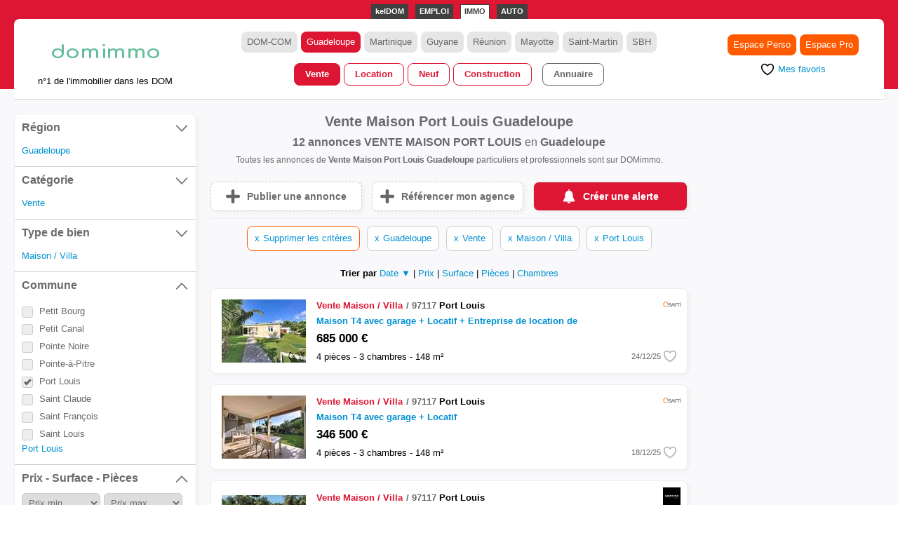

--- FILE ---
content_type: text/html; charset=utf-8
request_url: https://www.domimmo.com/guadeloupe/vente/maison/59-port-louis/
body_size: 30160
content:
<!DOCTYPE html><html lang="fr"><head><meta http-equiv="Content-Type" content="text/html; charset=UTF-8" /><title>Vente Maison Port Louis Guadeloupe - DOMimmo</title><meta name="description" content="12 annonces immobilières Vente Maison Port Louis en Guadeloupe sur DOMimmo.com, le site Immobilier n°1 en Guadeloupe" /><meta name="keywords" content="immobilier, annonce immobilière, agence immobilière, vente, location, appartement, maison, villa, terrain, martinique, guadeloupe, guyane, réunion" /><link rel="sitemap" type="application/xml" title="Sitemap" href="/sitemap/" /><meta property="og:site_name" content="DOMimmo.com" /><meta name="viewport" content="width=device-width, initial-scale=1.0" /><link rel="canonical" href="https://www.domimmo.com/guadeloupe/vente/maison/59-port-louis/" /><link rel="Shortcut Icon" href="/assets/img/app/di/domimmo-favicon.svg" /><link href="https://www.domimmo.com/rss/annonces/" rel="alternate" type="application/rss+xml" title="DOMimmo - Les dernières annonces immobilières Outre-mer" /><meta name="google-site-verification" content="Rwsj_dCIhqfEhzdt4TRO6x69TgtmCQYvtYS9s2l5Xus" /><script async src="https://www.googletagmanager.com/gtm.js?id=GTM-PX58KX34"></script><script> window.dataLayer = window.dataLayer || [];  dataLayer.push({'gtm.start': new Date().getTime(), event: 'gtm.js'})</script><link rel="stylesheet" href="/assets/css/app/di/app3.min.css" /></head><body><header class="header"><div class="header__in"><div class="kdr"><ul class="kdr__ul"><li class="kdr__ul__li kdr__ul__li--kd"><a href="https://www.keldom.com" class="kdr__ul__li__a">kelDOM</a></li><li class="kdr__ul__li"><a href="https://www.domemploi.com" class="kdr__ul__li__a">EMPLOI</a></li><li class="kdr__ul__li"><a href="https://www.domimmo.com" class="kdr__ul__li__a kdr__ul__li__a--sel">IMMO</a></li><li class="kdr__ul__li"><a href="https://www.domauto.com" class="kdr__ul__li__a">AUTO</a></li></ul></div><div class="header__in__head"><div class="header__in__head__col1"><div class="header__in__head__col1__logoin"><div class="header__in__head__col1__logoin__logo"><a href="/" class="header__in__head__col1__logoin__logo__a"><img src="/assets/img/app/di/domimmo.svg" width="167" height="50" class="header__in__head__col1__logoin__logo__a__img" alt="DOMimmo" /></a></div><div class="header__in__head__col1__logoin__txt">n°1 de l'immobilier dans les DOM</div></div> <a href="/favoris/" class="header__in__head__col1__favoris"><img src="/assets/img/cmn/icons/heart-rounded-gray.svg" width="30" height="30" class="header__in__head__col1__favoris__img" alt="Favoris"></a><a href="https://www.keldom.com/domimmo/" class="header__in__head__col1__account"><img src="/assets/img/cmn/icons/account.svg" width="36" height="36" class="header__in__head__col1__account__img" alt="Compte"></a></div><div class="header__in__head__col2"><div class="header__in__head__col2__in"><ul class="header__in__head__col2__in__pays"><li class="header__in__head__col2__in__pays__li"><a href="/vente/" class="header__in__head__col2__in__pays__li__a">DOM-COM</a></li><li class="header__in__head__col2__in__pays__li"><a href="/guadeloupe/vente/" class="header__in__head__col2__in__pays__li__a header__in__head__col2__in__pays__li__a--sel">Guadeloupe</a></li><li class="header__in__head__col2__in__pays__li"><a href="/martinique/vente/" class="header__in__head__col2__in__pays__li__a">Martinique</a></li><li class="header__in__head__col2__in__pays__li"><a href="/guyane/vente/" class="header__in__head__col2__in__pays__li__a">Guyane</a></li><li class="header__in__head__col2__in__pays__li"><a href="/reunion/vente/" class="header__in__head__col2__in__pays__li__a">Réunion</a></li><li class="header__in__head__col2__in__pays__li"><a href="/mayotte/vente/" class="header__in__head__col2__in__pays__li__a">Mayotte</a></li><li class="header__in__head__col2__in__pays__li"><a href="/saint-martin/vente/" class="header__in__head__col2__in__pays__li__a">Saint-Martin</a></li><li class="header__in__head__col2__in__pays__li"><a href="/saint-barth/vente/" class="header__in__head__col2__in__pays__li__a">SBH</a></li></ul><ul class="header__in__head__col2__in__navitem"><li class="header__in__head__col2__in__navitem__li"><a href="/guadeloupe/vente/" class="header__in__head__col2__in__navitem__li__a header__in__head__col2__in__navitem__li__a--sel">Vente</a></li><li class="header__in__head__col2__in__navitem__li"><a href="/guadeloupe/location/" class="header__in__head__col2__in__navitem__li__a">Location</a></li><li class="header__in__head__col2__in__navitem__li"><a href="/guadeloupe/neuf/" class="header__in__head__col2__in__navitem__li__a">Neuf</a></li><li class="header__in__head__col2__in__navitem__li"><a href="/guadeloupe/construction/" class="header__in__head__col2__in__navitem__li__a">Construction</a></li><li class="header__in__head__col2__in__navitem__li hide-on-mobile"><a href="/guadeloupe/annuaire/" class="header__in__head__col2__in__navitem__li__a header__in__head__col2__in__navitem__li__a--last">Annuaire</a></li></ul></div></div><div class="header__in__head__col3"><div class="header__in__head__col3__in"><ul class="header__in__head__col3__in__propar"><li class="header__in__head__col3__in__propar__li"><a href="https://www.keldom.com/domimmo/par/" class="header__in__head__col3__in__propar__li__a">Espace Perso</a></li><li class="header__in__head__col3__in__propar__li"><a href="https://www.keldom.com/domimmo/pro/" class="header__in__head__col3__in__propar__li__a">Espace Pro</a></li></ul><div class="header__in__head__col3__in__favoris"><a href="/favoris/" class="header__in__head__col3__in__favoris__a"><img src="/assets/img/cmn/icons/heart-stroke-black.svg" width="20" height="20" class="header__in__head__col3__in__favoris__img" /><span class="header__in__head__col3__in__favoris__a__span">Mes favoris</span></a> </div></div></div></div></div><div class="header__under"><div class="header__under__in"></div></div></header><div class="main"><div class="main__in"><div class="main__in__col2__alerte__mobile" onclick="location.href='#alertemail'"><img src="/assets/img/cmn/icons/cloche.svg" alt="alerte DOMimmo" class="main__in__col2__alerte__mobile__img" width="30" height="30"></div><div id="alertemail" class="main__in__col2__alerte__overlay"><div class="main__in__col2__alerte__popup"><a class="main__in__col2__alerte__popup__close" href="">&times;</a><div class="main__in__col2__alerte__popup__content"><form id="frmedit" method="post" class="kdfrmtype" style=""><h2>Adresse mail <span class="main__in__col2__alerte__popup__kdstar">*</span></h2><input class="main__in__col2__alerte__popup__input__email" type="email" id="frm_com_user_email" name="frm_com_user_email" value="" placeholder="votre@email.com" maxlength="50" onDrag="return false" onDrop="return false" onPaste="return false" required /><h2>Région <span class="main__in__col2__alerte__popup__kdstar">*</span></h2><div class="main__in__col2__alerte__popup__drow main__in__col2__alerte__popup__block-group"><ul class="main__in__col2__alerte__popup__checkboxlist"><li><input type="checkbox" onchange="cbChange(this);" id="frm_di_job_alerte_id_com_pays_GLP" name="frm_di_job_alerte_id_com_pays_" value="GLP" /><label for="frm_di_job_alerte_id_com_pays_GLP">Guadeloupe</label></li><li><input type="checkbox" onchange="cbChange(this);" id="frm_di_job_alerte_id_com_pays_MTQ" name="frm_di_job_alerte_id_com_pays_" value="MTQ" /><label for="frm_di_job_alerte_id_com_pays_MTQ">Martinique</label></li><li><input type="checkbox" onchange="cbChange(this);" id="frm_di_job_alerte_id_com_pays_GUF" name="frm_di_job_alerte_id_com_pays_" value="GUF" /><label for="frm_di_job_alerte_id_com_pays_GUF">Guyane</label></li><li><input type="checkbox" onchange="cbChange(this);" id="frm_di_job_alerte_id_com_pays_REU" name="frm_di_job_alerte_id_com_pays_" value="REU" /><label for="frm_di_job_alerte_id_com_pays_REU">Réunion</label></li><li><input type="checkbox" onchange="cbChange(this);" id="frm_di_job_alerte_id_com_pays_SMT" name="frm_di_job_alerte_id_com_pays_" value="SMT" /><label for="frm_di_job_alerte_id_com_pays_SMT">Saint-Martin</label></li><li><input type="checkbox" onchange="cbChange(this);" id="frm_di_job_alerte_id_com_pays_SBT" name="frm_di_job_alerte_id_com_pays_" value="SBT" /><label for="frm_di_job_alerte_id_com_pays_SBT">Saint-Barthélémy</label></li><li><input type="checkbox" onchange="cbChange(this);" id="frm_di_job_alerte_id_com_pays_MYT" name="frm_di_job_alerte_id_com_pays_" value="MYT" /><label for="frm_di_job_alerte_id_com_pays_MYT">Mayotte</label></li></ul></div><div name="communes" style="display:none;"><h2>Communes <span class="main__in__col2__alerte__popup__kdstar">*</span></h2><div class="main__in__col2__alerte__popup__drow main__in__col2__alerte__popup__block-group"><ul id="communeList" class="main__in__col2__alerte__popup__checkboxlist"></ul></div></div><h2>Catégories recherchées <span class="main__in__col2__alerte__popup__kdstar">*</span></h2><div class="main__in__col2__alerte__popup__drow main__in__col2__alerte__popup__block-group"><ul class="main__in__col2__alerte__popup__checkboxlist"><li><input type="checkbox" id="frm_di_job_alerte_id_di_ad_cat_1" name="frm_di_job_alerte_id_di_ad_cat_" value="1"/><label for="frm_di_job_alerte_id_di_ad_cat_1">Vente</label></li><li><input type="checkbox" id="frm_di_job_alerte_id_di_ad_cat_2" name="frm_di_job_alerte_id_di_ad_cat_" value="2"/><label for="frm_di_job_alerte_id_di_ad_cat_2">Programmes neufs</label></li><li><input type="checkbox" id="frm_di_job_alerte_id_di_ad_cat_6" name="frm_di_job_alerte_id_di_ad_cat_" value="6"/><label for="frm_di_job_alerte_id_di_ad_cat_6">Location</label></li><li><input type="checkbox" id="frm_di_job_alerte_id_di_ad_cat_7" name="frm_di_job_alerte_id_di_ad_cat_" value="7"/><label for="frm_di_job_alerte_id_di_ad_cat_7">Colocation</label></li><li><input type="checkbox" id="frm_di_job_alerte_id_di_ad_cat_8" name="frm_di_job_alerte_id_di_ad_cat_" value="8"/><label for="frm_di_job_alerte_id_di_ad_cat_8">Location vacances</label></li><li><input type="checkbox" id="frm_di_job_alerte_id_di_ad_cat_9" name="frm_di_job_alerte_id_di_ad_cat_" value="9"/><label for="frm_di_job_alerte_id_di_ad_cat_9">Faire construire</label></li></ul></div><h2>Types de biens recherchés <span class="main__in__col2__alerte__popup__kdstar">*</span></h2><div class="main__in__col2__alerte__popup__drow main__in__col2__alerte__popup__block-group"><ul class="main__in__col2__alerte__popup__checkboxlist"><li style="width: 320px;"><input type="checkbox" id="frm_di_job_alerte_id_di_ad_type_1" name="frm_di_job_alerte_id_di_ad_type_" value="1" /><label for="frm_di_job_alerte_id_di_ad_type_1" style="width: 280px;">Appartement</label></li><li style="width: 320px;"><input type="checkbox" id="frm_di_job_alerte_id_di_ad_type_2" name="frm_di_job_alerte_id_di_ad_type_" value="2" /><label for="frm_di_job_alerte_id_di_ad_type_2" style="width: 280px;">Maison / Villa</label></li><li style="width: 320px;"><input type="checkbox" id="frm_di_job_alerte_id_di_ad_type_3" name="frm_di_job_alerte_id_di_ad_type_" value="3" /><label for="frm_di_job_alerte_id_di_ad_type_3" style="width: 280px;">Terrain</label></li><li style="width: 320px;"><input type="checkbox" id="frm_di_job_alerte_id_di_ad_type_4" name="frm_di_job_alerte_id_di_ad_type_" value="4" /><label for="frm_di_job_alerte_id_di_ad_type_4" style="width: 280px;">Local commercial</label></li><li style="width: 320px;"><input type="checkbox" id="frm_di_job_alerte_id_di_ad_type_5" name="frm_di_job_alerte_id_di_ad_type_" value="5" /><label for="frm_di_job_alerte_id_di_ad_type_5" style="width: 280px;">Bureaux</label></li><li style="width: 320px;"><input type="checkbox" id="frm_di_job_alerte_id_di_ad_type_7" name="frm_di_job_alerte_id_di_ad_type_" value="7" /><label for="frm_di_job_alerte_id_di_ad_type_7" style="width: 280px;">Fonds de commerce</label></li><li style="width: 320px;"><input type="checkbox" id="frm_di_job_alerte_id_di_ad_type_8" name="frm_di_job_alerte_id_di_ad_type_" value="8" /><label for="frm_di_job_alerte_id_di_ad_type_8" style="width: 280px;">Immeuble</label></li><li style="width: 320px;"><input type="checkbox" id="frm_di_job_alerte_id_di_ad_type_9" name="frm_di_job_alerte_id_di_ad_type_" value="9" /><label for="frm_di_job_alerte_id_di_ad_type_9" style="width: 280px;">Dépôt / Entrepôt</label></li><li style="width: 320px;"><input type="checkbox" id="frm_di_job_alerte_id_di_ad_type_10" name="frm_di_job_alerte_id_di_ad_type_" value="10" /><label for="frm_di_job_alerte_id_di_ad_type_10" style="width: 280px;">Parking</label></li><li style="width: 320px;"><input type="checkbox" id="frm_di_job_alerte_id_di_ad_type_11" name="frm_di_job_alerte_id_di_ad_type_" value="11" /><label for="frm_di_job_alerte_id_di_ad_type_11" style="width: 280px;">Divers</label></li><li style="width: 320px;"><input type="checkbox" id="frm_di_job_alerte_id_di_ad_type_12" name="frm_di_job_alerte_id_di_ad_type_" value="12" /><label for="frm_di_job_alerte_id_di_ad_type_12" style="width: 280px;">Bungalow</label></li><li style="width: 320px;"><input type="checkbox" id="frm_di_job_alerte_id_di_ad_type_13" name="frm_di_job_alerte_id_di_ad_type_" value="13" /><label for="frm_di_job_alerte_id_di_ad_type_13" style="width: 280px;">Chambre d'hôte</label></li><li style="width: 320px;"><input type="checkbox" id="frm_di_job_alerte_id_di_ad_type_14" name="frm_di_job_alerte_id_di_ad_type_" value="14" /><label for="frm_di_job_alerte_id_di_ad_type_14" style="width: 280px;">Gîte rural</label></li></ul></div><h2>Prix - Surface - Pièces</h2><div class="main__in__col2__alerte__popup__drow main__in__col2__alerte__popup__block-group"><div class="rech__in__block__ul__li__inptxtsel"><select name="frm_prix_mini_alerte" id="frm_prix_mini_alerte" class="rech__in__block__ul__li__inptxtsel__inp frmval"><option value="">Prix min</option><option value="200">200 &euro;</option><option value="300">300 &euro;</option><option value="400">400 &euro;</option><option value="500">500 &euro;</option><option value="600">600 &euro;</option><option value="700">700 &euro;</option><option value="800">800 &euro;</option><option value="900">900 &euro;</option><option value="1000">1 000 &euro;</option><option value="1250">1 250 &euro;</option><option value="1500">1 500 &euro;</option><option value="2000">2 000 &euro;</option><option value="2500">2 500 &euro;</option><option value="3000">3 000 &euro;</option><option value="3500">3 500 &euro;</option><option value="4000">4 000 &euro;</option><option value="5000">5 000 &euro;</option><option value="6000">6 000 &euro;</option><option value="7000">7 000 &euro;</option><option value="8000">8 000 &euro;</option><option value="9000">9 000 &euro;</option><option value="10000">10 000 &euro;</option><option value="25000">25 000 &euro;</option><option value="50000">50 000 &euro;</option><option value="75000">75 000 &euro;</option><option value="100000">100 000 &euro;</option><option value="150000">150 000 &euro;</option><option value="200000">200 000 &euro;</option><option value="250000">250 000 &euro;</option><option value="300000">300 000 &euro;</option><option value="350000">350 000 &euro;</option><option value="400000">400 000 &euro;</option><option value="450000">450 000 &euro;</option><option value="500000">500 000 &euro;</option><option value="600000">600 000 &euro;</option><option value="700000">700 000 &euro;</option><option value="800000">800 000 &euro;</option><option value="900000">900 000 &euro;</option><option value="1000000">1 000 000 &euro;</option><option value="1500000">1 500 000 &euro;</option><option value="2000000">2 000 000 &euro;</option><option value="3000000">3 000 000 &euro;</option><option value="5000000">5 000 000 &euro;</option></select><select name="frm_prix_maxi_alerte" id="frm_prix_maxi_alerte" class="rech__in__block__ul__li__inptxtsel__inp frmval"><option value="">Prix max</option><option value="200">200 &euro;</option><option value="300">300 &euro;</option><option value="400">400 &euro;</option><option value="500">500 &euro;</option><option value="600">600 &euro;</option><option value="700">700 &euro;</option><option value="800">800 &euro;</option><option value="900">900 &euro;</option><option value="1000">1 000 &euro;</option><option value="1250">1 250 &euro;</option><option value="1500">1 500 &euro;</option><option value="2000">2 000 &euro;</option><option value="2500">2 500 &euro;</option><option value="3000">3 000 &euro;</option><option value="3500">3 500 &euro;</option><option value="4000">4 000 &euro;</option><option value="5000">5 000 &euro;</option><option value="6000">6 000 &euro;</option><option value="7000">7 000 &euro;</option><option value="8000">8 000 &euro;</option><option value="9000">9 000 &euro;</option><option value="10000">10 000 &euro;</option><option value="25000">25 000 &euro;</option><option value="50000">50 000 &euro;</option><option value="75000">75 000 &euro;</option><option value="100000">100 000 &euro;</option><option value="150000">150 000 &euro;</option><option value="200000">200 000 &euro;</option><option value="250000">250 000 &euro;</option><option value="300000">300 000 &euro;</option><option value="350000">350 000 &euro;</option><option value="400000">400 000 &euro;</option><option value="450000">450 000 &euro;</option><option value="500000">500 000 &euro;</option><option value="600000">600 000 &euro;</option><option value="700000">700 000 &euro;</option><option value="800000">800 000 &euro;</option><option value="900000">900 000 &euro;</option><option value="1000000">1 000 000 &euro;</option><option value="1500000">1 500 000 &euro;</option><option value="2000000">2 000 000 &euro;</option><option value="3000000">3 000 000 &euro;</option><option value="5000000">5 000 000 &euro;</option></select></div></div><div class="main__in__col2__alerte__popup__drow main__in__col2__alerte__popup__block-group"><div class="rech__in__block__ul__li__inptxtsel"><select name="frm_surface_mini_alerte" id="frm_surface_mini_alerte" class="rech__in__block__ul__li__inptxtsel__inp frmval"><option value="">Surface min</option><option value="15">15</option><option value="20">20</option><option value="40">40</option><option value="60">60</option><option value="80">80</option><option value="100">100</option><option value="150">150</option><option value="200">200</option><option value="250">250</option><option value="300">300</option><option value="999999">+</option></select><select name="frm_surface_maxi_alerte" id="frm_surface_maxi_alerte" class="rech__in__block__ul__li__inptxtsel__inp frmval"><option value="">Surface max</option><option value="15">15</option><option value="20">20</option><option value="40">40</option><option value="60">60</option><option value="80">80</option><option value="100">100</option><option value="150">150</option><option value="200">200</option><option value="250">250</option><option value="300">300</option><option value="999999">+</option></select></div></div><div class="main__in__col2__alerte__popup__drow main__in__col2__alerte__popup__block-group"><div class="rech__in__block__ul__li__inptxtsel"><select name="frm_pieces_mini_alerte" id="frm_pieces_mini_alerte" class="rech__in__block__ul__li__inptxtsel__inp frmval"><option value="">Pièces min</option><option value="1">1</option><option value="2">2</option><option value="3">3</option><option value="4">4</option><option value="5">5</option><option value="6">6</option><option value="7">7</option><option value="8">8</option><option value="9">9</option><option value="99">+</option></select><select name="frm_pieces_maxi_alerte" id="frm_pieces_maxi_alerte" class="rech__in__block__ul__li__inptxtsel__inp frmval"><option value="">Pièces max</option><option value="1">1</option><option value="2">2</option><option value="3">3</option><option value="4">4</option><option value="5">5</option><option value="6">6</option><option value="7">7</option><option value="8">8</option><option value="9">9</option><option value="99">+</option></select></div></div><h2>Autres critères recherchés</h2><div class="main__in__col2__alerte__popup__drow main__in__col2__alerte__popup__block-group"><ul class="main__in__col2__alerte__popup__checkboxlist"><li style="width: 320px;"><input type="checkbox" id="frm_di_job_alerte_id_di_ad_type_immopro" name="frm_di_job_alerte_option_" value="immopro" /><label for="frm_di_job_alerte_id_di_ad_type_immopro" style="width: 280px;">Immobilier d'entreprise</label></li><li style="width: 320px;"><input type="checkbox" id="frm_di_job_alerte_id_di_ad_type_meuble" name="frm_di_job_alerte_option_" value="meuble" /><label for="frm_di_job_alerte_id_di_ad_type_meuble" style="width: 280px;">Meublé</label></li><li style="width: 320px;"><input type="checkbox" id="frm_di_job_alerte_id_di_ad_type_jardin" name="frm_di_job_alerte_option_" value="jardin" /><label for="frm_di_job_alerte_id_di_ad_type_jardin" style="width: 280px;">Jardin</label></li><li style="width: 320px;"><input type="checkbox" id="frm_di_job_alerte_id_di_ad_type_piscine" name="frm_di_job_alerte_option_" value="piscine" /><label for="frm_di_job_alerte_id_di_ad_type_piscine" style="width: 280px;">Piscine</label></li><li style="width: 320px;"><input type="checkbox" id="frm_di_job_alerte_id_di_ad_type_photo" name="frm_di_job_alerte_option_" value="photo" /><label for="frm_di_job_alerte_id_di_ad_type_photo" style="width: 280px;">Avec photo</label></li></ul></div><h2>Mots clés</h2><input class="main__in__col2__alerte__popup__input" type="text"  id="frm_com_user_motcle" name="frm_com_user_motcle"onkeydown="limit(this);" onkeyup="limit(this);" value ="" placeholder="5 mots clés maximum" maxlength="60" onDrag="return false" onDrop="return false" onPaste="return false" autocomplete=off/><h2>Captcha <span class="main__in__col2__alerte__popup__kdstar">*</span></h2><div class="main__in__col2__alerte__popup__captchabox"><p class="main__in__col2__alerte__popup__input__captchatext">Veuillez saisir le nombre affiché<p><input class="main__in__col2__alerte__popup__input__captcha" type="text" placeholder="6 Chiffres" id="frm_captcha" name="frm_captcha"value="" maxlength="6" minlength="6" onDrag="return false" onDrop="return false" onPaste="return false" autocomplete=off  value ="1" oninput="this.value = this.value.replace(/[^0-9.]/g,'').replace(/(\..*?)\..*/g,'$1'); " required/><img class="main__in__col2__alerte__popup__input__captchaimage" src="[data-uri]" alt="captcha" width="180" height="70"><input type="hidden"  id="frm_captcha_value" name="frm_captcha_value" value="AD33FCD9819C88F028B676B4553FB61E60F3D82B6A379522D031AED41E36F8107D0DB0B5854BAEE06D97E8B733EAA4B95488377F780048F73919BDAC98EF87DF" required/></div><div class="main__in__col2__alerte__popup__drow main__in__col2__alerte__popup__block-group"><input class="main__in__col2__alerte__popup__btnsubmit" type="submit" id="btnsubmit" value="Créer une alerte"></div></form></div></div></div><div id="alertemailfail" class="main__in__col2__alerte__overlay"><div class="main__in__col2__alerte__popup__fail"><a class="main__in__col2__alerte__popup__close__fail" href="">&times;</a><h2>Nombre maximum d'alertes atteint</h2><div class="main__in__col2__alerte__popup__drow main__in__col2__alerte__popup__block-group">Le nombre d'alertes est limité à 20.<br/> Afin de créer une nouvelle alerte, veuillez supprimer une de vos alertes précédemment créée à l'aide du lien de suppression fourni dans vos mails d'alertes.<br/>Vous pouvez également contacter notre support <a href="https://www.keldom.com/contact/">ici</a>.<br/>Votre demande sera prise en charge dans les plus brefs délais.<br/></div><form action="#alertemail"><input class="main__in__col2__alerte__popup__btnreset" type="submit" id="btnsubmit" value="Créer une nouvelle alerte"></form></div></div><div id="captchalfail" class="main__in__col2__alerte__overlay"><div class="main__in__col2__alerte__popup__fail"><a class="main__in__col2__alerte__popup__close__fail" href="">&times;</a><h2>Erreur de saisie</h2><div class="main__in__col2__alerte__popup__drow main__in__col2__alerte__popup__block-group">Captcha incorrect.<br/> Veuillez réésayer s'il vous plaît.<br/>Vous pouvez également contacter notre support <a href="https://www.keldom.com/contact/">ici</a>.<br/>Votre demande sera prise en charge dans les plus brefs délais.<br/></div><form action="#alertemail"><input class="main__in__col2__alerte__popup__btnreset" type="submit" id="btnsubmit" value="Créer une alerte"></form></div></div><div id="alertemailsuccess" class="main__in__col2__alerte__overlay"><div class="main__in__col2__alerte__popup__success"><a class="main__in__col2__alerte__popup__close" href="">&times;</a><div class="main__in__col2__alerte__popup__content"><h2>Nouvelle alerte créé</h2><form action="#alertemail"><input class="main__in__col2__alerte__popup__btnresetsuccess" type="submit" id="btnsubmit" value="Créer une nouvelle alerte"></form></div></div></div><div class="main__in__col1"><form class="rech" id="frmrech"><div class="rech__ti"><label class="rech__ti__lbl">FILTRER</label><a class="rech__ti__close">x</a></div><div class="rech__in"><div class="rech__in__block" style="display:none;"><a class="rech__in__block__ti"><div class="rech__in__block__ti__lbl">Professionnel</div><svg viewBox="0 0 512 512" class="rech__in__block__ti__svg__off"><path d="M70 128l-27 32 215 224 211-224-27-32-184 196z"></path></svg><svg viewBox="0 0 512 512" class="rech__in__block__ti__svg__on kc-hide"><path d="M70 384l-27-32 215-224 211 224-27 32-184-196z"></path></svg></a> <ul class="rech__in__block__ul rech__in__block__ul--pays" id="id_di_pro_ul" style="display:none;"></ul></div><div class="rech__in__block"><a class="rech__in__block__ti"><div class="rech__in__block__ti__lbl">Région</div><svg viewBox="0 0 512 512" class="rech__in__block__ti__svg__off"><path d="M70 128l-27 32 215 224 211-224-27-32-184 196z"></path></svg><svg viewBox="0 0 512 512" class="rech__in__block__ti__svg__on kc-hide"><path d="M70 384l-27-32 215-224 211 224-27 32-184-196z"></path></svg></a> <ul class="rech__in__block__ul rech__in__block__ul--pays" id="id_com_pays_ul" style="display:none;"><li class="rech__in__block__ul__li" id="id_com_pays_GLP_li"><a class="rech__in__block__ul__li__a" data-id="id_com_pays" data-type="checkbox" data-val="GLP" data-checked="false""><label class="rech__in__block__ul__li__a__lbl"><div class="rech__in__block__ul__li__a__lbl__txt">Guadeloupe</div><span class="rech__in__block__ul__li__a__lbl__chkmark" id="id_com_pays_GLP"></span></label></a></li><li class="rech__in__block__ul__li" id="id_com_pays_MTQ_li"><a class="rech__in__block__ul__li__a" data-id="id_com_pays" data-type="checkbox" data-val="MTQ" data-checked="false""><label class="rech__in__block__ul__li__a__lbl"><div class="rech__in__block__ul__li__a__lbl__txt">Martinique</div><span class="rech__in__block__ul__li__a__lbl__chkmark" id="id_com_pays_MTQ"></span></label></a></li><li class="rech__in__block__ul__li" id="id_com_pays_GUF_li"><a class="rech__in__block__ul__li__a" data-id="id_com_pays" data-type="checkbox" data-val="GUF" data-checked="false""><label class="rech__in__block__ul__li__a__lbl"><div class="rech__in__block__ul__li__a__lbl__txt">Guyane</div><span class="rech__in__block__ul__li__a__lbl__chkmark" id="id_com_pays_GUF"></span></label></a></li><li class="rech__in__block__ul__li" id="id_com_pays_REU_li"><a class="rech__in__block__ul__li__a" data-id="id_com_pays" data-type="checkbox" data-val="REU" data-checked="false""><label class="rech__in__block__ul__li__a__lbl"><div class="rech__in__block__ul__li__a__lbl__txt">Réunion</div><span class="rech__in__block__ul__li__a__lbl__chkmark" id="id_com_pays_REU"></span></label></a></li><li class="rech__in__block__ul__li" id="id_com_pays_MYT_li"><a class="rech__in__block__ul__li__a" data-id="id_com_pays" data-type="checkbox" data-val="MYT" data-checked="false""><label class="rech__in__block__ul__li__a__lbl"><div class="rech__in__block__ul__li__a__lbl__txt">Mayotte</div><span class="rech__in__block__ul__li__a__lbl__chkmark" id="id_com_pays_MYT"></span></label></a></li><li class="rech__in__block__ul__li" id="id_com_pays_SMT_li"><a class="rech__in__block__ul__li__a" data-id="id_com_pays" data-type="checkbox" data-val="SMT" data-checked="false""><label class="rech__in__block__ul__li__a__lbl"><div class="rech__in__block__ul__li__a__lbl__txt">Saint Martin</div><span class="rech__in__block__ul__li__a__lbl__chkmark" id="id_com_pays_SMT"></span></label></a></li><li class="rech__in__block__ul__li" id="id_com_pays_SBT_li"><a class="rech__in__block__ul__li__a" data-id="id_com_pays" data-type="checkbox" data-val="SBT" data-checked="false""><label class="rech__in__block__ul__li__a__lbl"><div class="rech__in__block__ul__li__a__lbl__txt">Saint Barth</div><span class="rech__in__block__ul__li__a__lbl__chkmark" id="id_com_pays_SBT"></span></label></a></li></ul><ul id="crit-id_com_pays" class="rech__in__block__crit"><li class="rech__in__block__crit__li"><a class="rech__in__block__crit__li__a">Guadeloupe</a></li></ul></div><div class="rech__in__block"><a class="rech__in__block__ti"><div class="rech__in__block__ti__lbl">Catégorie</div><svg viewBox="0 0 512 512" class="rech__in__block__ti__svg__off"><path d="M70 128l-27 32 215 224 211-224-27-32-184 196z"></path></svg><svg viewBox="0 0 512 512" class="rech__in__block__ti__svg__on kc-hide"><path d="M70 384l-27-32 215-224 211 224-27 32-184-196z"></path></svg></a> <ul class="rech__in__block__ul rech__in__block__ul--cat" id="id_di_ad_cat_ul" style="display:none;"><li class="rech__in__block__ul__li" id="id_di_ad_cat_1_li"><a class="rech__in__block__ul__li__a" data-id="id_di_ad_cat" data-type="checkbox" data-val="1" data-checked="false""><label class="rech__in__block__ul__li__a__lbl"><div class="rech__in__block__ul__li__a__lbl__txt">Vente</div><span class="rech__in__block__ul__li__a__lbl__chkmark" id="id_di_ad_cat_1"></span></label></a></li><li class="rech__in__block__ul__li" id="id_di_ad_cat_2_li"><a class="rech__in__block__ul__li__a" data-id="id_di_ad_cat" data-type="checkbox" data-val="2" data-checked="false""><label class="rech__in__block__ul__li__a__lbl"><div class="rech__in__block__ul__li__a__lbl__txt">Programmes neufs</div><span class="rech__in__block__ul__li__a__lbl__chkmark" id="id_di_ad_cat_2"></span></label></a></li><li class="rech__in__block__ul__li" id="id_di_ad_cat_6_li"><a class="rech__in__block__ul__li__a" data-id="id_di_ad_cat" data-type="checkbox" data-val="6" data-checked="false""><label class="rech__in__block__ul__li__a__lbl"><div class="rech__in__block__ul__li__a__lbl__txt">Location</div><span class="rech__in__block__ul__li__a__lbl__chkmark" id="id_di_ad_cat_6"></span></label></a></li><li class="rech__in__block__ul__li" id="id_di_ad_cat_7_li"><a class="rech__in__block__ul__li__a" data-id="id_di_ad_cat" data-type="checkbox" data-val="7" data-checked="false""><label class="rech__in__block__ul__li__a__lbl"><div class="rech__in__block__ul__li__a__lbl__txt">Colocation</div><span class="rech__in__block__ul__li__a__lbl__chkmark" id="id_di_ad_cat_7"></span></label></a></li><li class="rech__in__block__ul__li" id="id_di_ad_cat_8_li"><a class="rech__in__block__ul__li__a" data-id="id_di_ad_cat" data-type="checkbox" data-val="8" data-checked="false""><label class="rech__in__block__ul__li__a__lbl"><div class="rech__in__block__ul__li__a__lbl__txt">Location vacances</div><span class="rech__in__block__ul__li__a__lbl__chkmark" id="id_di_ad_cat_8"></span></label></a></li><li class="rech__in__block__ul__li" id="id_di_ad_cat_9_li"><a class="rech__in__block__ul__li__a" data-id="id_di_ad_cat" data-type="checkbox" data-val="9" data-checked="false""><label class="rech__in__block__ul__li__a__lbl"><div class="rech__in__block__ul__li__a__lbl__txt">Faire construire</div><span class="rech__in__block__ul__li__a__lbl__chkmark" id="id_di_ad_cat_9"></span></label></a></li></ul><ul id="crit-id_di_ad_cat" class="rech__in__block__crit"><li class="rech__in__block__crit__li"><a class="rech__in__block__crit__li__a">Vente</a></li></ul></ul></div><div class="rech__in__block"><a class="rech__in__block__ti"><div class="rech__in__block__ti__lbl">Type de bien</div><svg viewBox="0 0 512 512" class="rech__in__block__ti__svg__off"><path d="M70 128l-27 32 215 224 211-224-27-32-184 196z"></path></svg><svg viewBox="0 0 512 512" class="rech__in__block__ti__svg__on kc-hide"><path d="M70 384l-27-32 215-224 211 224-27 32-184-196z"></path></svg></a> <ul class="rech__in__block__ul" id="id_di_ad_type_ul" style="display:none;"><li class="rech__in__block__ul__li" id="id_di_ad_type_1_li"><a class="rech__in__block__ul__li__a" data-id="id_di_ad_type" data-type="checkbox" data-val="1" data-checked="false""><label class="rech__in__block__ul__li__a__lbl"><div class="rech__in__block__ul__li__a__lbl__txt">Appartement</div><span class="rech__in__block__ul__li__a__lbl__chkmark" id="id_di_ad_type_1"></span></label></a></li><li class="rech__in__block__ul__li" id="id_di_ad_type_2_li"><a class="rech__in__block__ul__li__a" data-id="id_di_ad_type" data-type="checkbox" data-val="2" data-checked="false""><label class="rech__in__block__ul__li__a__lbl"><div class="rech__in__block__ul__li__a__lbl__txt">Maison / Villa</div><span class="rech__in__block__ul__li__a__lbl__chkmark" id="id_di_ad_type_2"></span></label></a></li><li class="rech__in__block__ul__li" id="id_di_ad_type_3_li"><a class="rech__in__block__ul__li__a" data-id="id_di_ad_type" data-type="checkbox" data-val="3" data-checked="false""><label class="rech__in__block__ul__li__a__lbl"><div class="rech__in__block__ul__li__a__lbl__txt">Terrain</div><span class="rech__in__block__ul__li__a__lbl__chkmark" id="id_di_ad_type_3"></span></label></a></li><li class="rech__in__block__ul__li" id="id_di_ad_type_4_li"><a class="rech__in__block__ul__li__a" data-id="id_di_ad_type" data-type="checkbox" data-val="4" data-checked="false""><label class="rech__in__block__ul__li__a__lbl"><div class="rech__in__block__ul__li__a__lbl__txt">Local commercial</div><span class="rech__in__block__ul__li__a__lbl__chkmark" id="id_di_ad_type_4"></span></label></a></li><li class="rech__in__block__ul__li" id="id_di_ad_type_5_li"><a class="rech__in__block__ul__li__a" data-id="id_di_ad_type" data-type="checkbox" data-val="5" data-checked="false""><label class="rech__in__block__ul__li__a__lbl"><div class="rech__in__block__ul__li__a__lbl__txt">Bureaux</div><span class="rech__in__block__ul__li__a__lbl__chkmark" id="id_di_ad_type_5"></span></label></a></li><li class="rech__in__block__ul__li" id="id_di_ad_type_7_li"><a class="rech__in__block__ul__li__a" data-id="id_di_ad_type" data-type="checkbox" data-val="7" data-checked="false""><label class="rech__in__block__ul__li__a__lbl"><div class="rech__in__block__ul__li__a__lbl__txt">Fonds de commerce</div><span class="rech__in__block__ul__li__a__lbl__chkmark" id="id_di_ad_type_7"></span></label></a></li><li class="rech__in__block__ul__li" id="id_di_ad_type_8_li"><a class="rech__in__block__ul__li__a" data-id="id_di_ad_type" data-type="checkbox" data-val="8" data-checked="false""><label class="rech__in__block__ul__li__a__lbl"><div class="rech__in__block__ul__li__a__lbl__txt">Immeuble</div><span class="rech__in__block__ul__li__a__lbl__chkmark" id="id_di_ad_type_8"></span></label></a></li><li class="rech__in__block__ul__li" id="id_di_ad_type_9_li"><a class="rech__in__block__ul__li__a" data-id="id_di_ad_type" data-type="checkbox" data-val="9" data-checked="false""><label class="rech__in__block__ul__li__a__lbl"><div class="rech__in__block__ul__li__a__lbl__txt">Dépôt / Entrepôt</div><span class="rech__in__block__ul__li__a__lbl__chkmark" id="id_di_ad_type_9"></span></label></a></li><li class="rech__in__block__ul__li" id="id_di_ad_type_10_li"><a class="rech__in__block__ul__li__a" data-id="id_di_ad_type" data-type="checkbox" data-val="10" data-checked="false""><label class="rech__in__block__ul__li__a__lbl"><div class="rech__in__block__ul__li__a__lbl__txt">Parking</div><span class="rech__in__block__ul__li__a__lbl__chkmark" id="id_di_ad_type_10"></span></label></a></li><li class="rech__in__block__ul__li" id="id_di_ad_type_11_li"><a class="rech__in__block__ul__li__a" data-id="id_di_ad_type" data-type="checkbox" data-val="11" data-checked="false""><label class="rech__in__block__ul__li__a__lbl"><div class="rech__in__block__ul__li__a__lbl__txt">Divers</div><span class="rech__in__block__ul__li__a__lbl__chkmark" id="id_di_ad_type_11"></span></label></a></li><li class="rech__in__block__ul__li" id="id_di_ad_type_12_li"><a class="rech__in__block__ul__li__a" data-id="id_di_ad_type" data-type="checkbox" data-val="12" data-checked="false""><label class="rech__in__block__ul__li__a__lbl"><div class="rech__in__block__ul__li__a__lbl__txt">Bungalow</div><span class="rech__in__block__ul__li__a__lbl__chkmark" id="id_di_ad_type_12"></span></label></a></li><li class="rech__in__block__ul__li" id="id_di_ad_type_13_li"><a class="rech__in__block__ul__li__a" data-id="id_di_ad_type" data-type="checkbox" data-val="13" data-checked="false""><label class="rech__in__block__ul__li__a__lbl"><div class="rech__in__block__ul__li__a__lbl__txt">Chambre d'hôte</div><span class="rech__in__block__ul__li__a__lbl__chkmark" id="id_di_ad_type_13"></span></label></a></li><li class="rech__in__block__ul__li" id="id_di_ad_type_14_li"><a class="rech__in__block__ul__li__a" data-id="id_di_ad_type" data-type="checkbox" data-val="14" data-checked="false""><label class="rech__in__block__ul__li__a__lbl"><div class="rech__in__block__ul__li__a__lbl__txt">Gîte rural</div><span class="rech__in__block__ul__li__a__lbl__chkmark" id="id_di_ad_type_14"></span></label></a></li></ul><ul id="crit-id_di_ad_type" class="rech__in__block__crit"><li class="rech__in__block__crit__li"><a class="rech__in__block__crit__li__a">Maison / Villa</a></li></ul></ul></div><div class="rech__in__block"><a class="rech__in__block__ti"><div class="rech__in__block__ti__lbl">Commune</div><svg viewBox="0 0 512 512" class="rech__in__block__ti__svg__off kc-hide"><path d="M70 128l-27 32 215 224 211-224-27-32-184 196z"></path></svg><svg viewBox="0 0 512 512" class="rech__in__block__ti__svg__on"><path d="M70 384l-27-32 215-224 211 224-27 32-184-196z"></path></svg></a> <ul class="rech__in__block__ul rech__in__block__ul--ville" id="id_com_ville_ul"><li class="rech__in__block__ul__li" id="id_com_ville_35_li"><a class="rech__in__block__ul__li__a" data-id="id_com_ville" data-type="checkbox" data-val="35" data-checked="false""><label class="rech__in__block__ul__li__a__lbl"><div class="rech__in__block__ul__li__a__lbl__txt">Anse Bertrand</div><span class="rech__in__block__ul__li__a__lbl__chkmark" id="id_com_ville_35"></span></label></a></li><li class="rech__in__block__ul__li" id="id_com_ville_36_li"><a class="rech__in__block__ul__li__a" data-id="id_com_ville" data-type="checkbox" data-val="36" data-checked="false""><label class="rech__in__block__ul__li__a__lbl"><div class="rech__in__block__ul__li__a__lbl__txt">Baie Mahault</div><span class="rech__in__block__ul__li__a__lbl__chkmark" id="id_com_ville_36"></span></label></a></li><li class="rech__in__block__ul__li" id="id_com_ville_37_li"><a class="rech__in__block__ul__li__a" data-id="id_com_ville" data-type="checkbox" data-val="37" data-checked="false""><label class="rech__in__block__ul__li__a__lbl"><div class="rech__in__block__ul__li__a__lbl__txt">Baillif</div><span class="rech__in__block__ul__li__a__lbl__chkmark" id="id_com_ville_37"></span></label></a></li><li class="rech__in__block__ul__li" id="id_com_ville_39_li"><a class="rech__in__block__ul__li__a" data-id="id_com_ville" data-type="checkbox" data-val="39" data-checked="false""><label class="rech__in__block__ul__li__a__lbl"><div class="rech__in__block__ul__li__a__lbl__txt">Basse Terre</div><span class="rech__in__block__ul__li__a__lbl__chkmark" id="id_com_ville_39"></span></label></a></li><li class="rech__in__block__ul__li" id="id_com_ville_40_li"><a class="rech__in__block__ul__li__a" data-id="id_com_ville" data-type="checkbox" data-val="40" data-checked="false""><label class="rech__in__block__ul__li__a__lbl"><div class="rech__in__block__ul__li__a__lbl__txt">Bouillante</div><span class="rech__in__block__ul__li__a__lbl__chkmark" id="id_com_ville_40"></span></label></a></li><li class="rech__in__block__ul__li" id="id_com_ville_41_li"><a class="rech__in__block__ul__li__a" data-id="id_com_ville" data-type="checkbox" data-val="41" data-checked="false""><label class="rech__in__block__ul__li__a__lbl"><div class="rech__in__block__ul__li__a__lbl__txt">Capesterre Belle Eau</div><span class="rech__in__block__ul__li__a__lbl__chkmark" id="id_com_ville_41"></span></label></a></li><li class="rech__in__block__ul__li" id="id_com_ville_42_li"><a class="rech__in__block__ul__li__a" data-id="id_com_ville" data-type="checkbox" data-val="42" data-checked="false""><label class="rech__in__block__ul__li__a__lbl"><div class="rech__in__block__ul__li__a__lbl__txt">Capesterre de Marie Galante</div><span class="rech__in__block__ul__li__a__lbl__chkmark" id="id_com_ville_42"></span></label></a></li><li class="rech__in__block__ul__li" id="id_com_ville_43_li"><a class="rech__in__block__ul__li__a" data-id="id_com_ville" data-type="checkbox" data-val="43" data-checked="false""><label class="rech__in__block__ul__li__a__lbl"><div class="rech__in__block__ul__li__a__lbl__txt">Deshaies</div><span class="rech__in__block__ul__li__a__lbl__chkmark" id="id_com_ville_43"></span></label></a></li><li class="rech__in__block__ul__li" id="id_com_ville_44_li"><a class="rech__in__block__ul__li__a" data-id="id_com_ville" data-type="checkbox" data-val="44" data-checked="false""><label class="rech__in__block__ul__li__a__lbl"><div class="rech__in__block__ul__li__a__lbl__txt">Gourbeyre</div><span class="rech__in__block__ul__li__a__lbl__chkmark" id="id_com_ville_44"></span></label></a></li><li class="rech__in__block__ul__li" id="id_com_ville_45_li"><a class="rech__in__block__ul__li__a" data-id="id_com_ville" data-type="checkbox" data-val="45" data-checked="false""><label class="rech__in__block__ul__li__a__lbl"><div class="rech__in__block__ul__li__a__lbl__txt">Goyave</div><span class="rech__in__block__ul__li__a__lbl__chkmark" id="id_com_ville_45"></span></label></a></li><li class="rech__in__block__ul__li" id="id_com_ville_46_li"><a class="rech__in__block__ul__li__a" data-id="id_com_ville" data-type="checkbox" data-val="46" data-checked="false""><label class="rech__in__block__ul__li__a__lbl"><div class="rech__in__block__ul__li__a__lbl__txt">Grand Bourg</div><span class="rech__in__block__ul__li__a__lbl__chkmark" id="id_com_ville_46"></span></label></a></li><li class="rech__in__block__ul__li" id="id_com_ville_47_li"><a class="rech__in__block__ul__li__a" data-id="id_com_ville" data-type="checkbox" data-val="47" data-checked="false""><label class="rech__in__block__ul__li__a__lbl"><div class="rech__in__block__ul__li__a__lbl__txt">La Désirade</div><span class="rech__in__block__ul__li__a__lbl__chkmark" id="id_com_ville_47"></span></label></a></li><li class="rech__in__block__ul__li" id="id_com_ville_48_li"><a class="rech__in__block__ul__li__a" data-id="id_com_ville" data-type="checkbox" data-val="48" data-checked="false""><label class="rech__in__block__ul__li__a__lbl"><div class="rech__in__block__ul__li__a__lbl__txt">Lamentin</div><span class="rech__in__block__ul__li__a__lbl__chkmark" id="id_com_ville_48"></span></label></a></li><li class="rech__in__block__ul__li" id="id_com_ville_49_li"><a class="rech__in__block__ul__li__a" data-id="id_com_ville" data-type="checkbox" data-val="49" data-checked="false""><label class="rech__in__block__ul__li__a__lbl"><div class="rech__in__block__ul__li__a__lbl__txt">Le Gosier</div><span class="rech__in__block__ul__li__a__lbl__chkmark" id="id_com_ville_49"></span></label></a></li><li class="rech__in__block__ul__li" id="id_com_ville_50_li"><a class="rech__in__block__ul__li__a" data-id="id_com_ville" data-type="checkbox" data-val="50" data-checked="false""><label class="rech__in__block__ul__li__a__lbl"><div class="rech__in__block__ul__li__a__lbl__txt">Le Moule</div><span class="rech__in__block__ul__li__a__lbl__chkmark" id="id_com_ville_50"></span></label></a></li><li class="rech__in__block__ul__li" id="id_com_ville_51_li"><a class="rech__in__block__ul__li__a" data-id="id_com_ville" data-type="checkbox" data-val="51" data-checked="false""><label class="rech__in__block__ul__li__a__lbl"><div class="rech__in__block__ul__li__a__lbl__txt">Les Abymes</div><span class="rech__in__block__ul__li__a__lbl__chkmark" id="id_com_ville_51"></span></label></a></li><li class="rech__in__block__ul__li" id="id_com_ville_53_li"><a class="rech__in__block__ul__li__a" data-id="id_com_ville" data-type="checkbox" data-val="53" data-checked="false""><label class="rech__in__block__ul__li__a__lbl"><div class="rech__in__block__ul__li__a__lbl__txt">Morne a l'Eau</div><span class="rech__in__block__ul__li__a__lbl__chkmark" id="id_com_ville_53"></span></label></a></li><li class="rech__in__block__ul__li" id="id_com_ville_54_li"><a class="rech__in__block__ul__li__a" data-id="id_com_ville" data-type="checkbox" data-val="54" data-checked="false""><label class="rech__in__block__ul__li__a__lbl"><div class="rech__in__block__ul__li__a__lbl__txt">Petit Bourg</div><span class="rech__in__block__ul__li__a__lbl__chkmark" id="id_com_ville_54"></span></label></a></li><li class="rech__in__block__ul__li" id="id_com_ville_55_li"><a class="rech__in__block__ul__li__a" data-id="id_com_ville" data-type="checkbox" data-val="55" data-checked="false""><label class="rech__in__block__ul__li__a__lbl"><div class="rech__in__block__ul__li__a__lbl__txt">Petit Canal</div><span class="rech__in__block__ul__li__a__lbl__chkmark" id="id_com_ville_55"></span></label></a></li><li class="rech__in__block__ul__li" id="id_com_ville_58_li"><a class="rech__in__block__ul__li__a" data-id="id_com_ville" data-type="checkbox" data-val="58" data-checked="false""><label class="rech__in__block__ul__li__a__lbl"><div class="rech__in__block__ul__li__a__lbl__txt">Pointe Noire</div><span class="rech__in__block__ul__li__a__lbl__chkmark" id="id_com_ville_58"></span></label></a></li><li class="rech__in__block__ul__li" id="id_com_ville_57_li"><a class="rech__in__block__ul__li__a" data-id="id_com_ville" data-type="checkbox" data-val="57" data-checked="false""><label class="rech__in__block__ul__li__a__lbl"><div class="rech__in__block__ul__li__a__lbl__txt">Pointe-à-Pitre</div><span class="rech__in__block__ul__li__a__lbl__chkmark" id="id_com_ville_57"></span></label></a></li><li class="rech__in__block__ul__li" id="id_com_ville_59_li"><a class="rech__in__block__ul__li__a" data-id="id_com_ville" data-type="checkbox" data-val="59" data-checked="false""><label class="rech__in__block__ul__li__a__lbl"><div class="rech__in__block__ul__li__a__lbl__txt">Port Louis</div><span class="rech__in__block__ul__li__a__lbl__chkmark" id="id_com_ville_59"></span></label></a></li><li class="rech__in__block__ul__li" id="id_com_ville_61_li"><a class="rech__in__block__ul__li__a" data-id="id_com_ville" data-type="checkbox" data-val="61" data-checked="false""><label class="rech__in__block__ul__li__a__lbl"><div class="rech__in__block__ul__li__a__lbl__txt">Saint Claude</div><span class="rech__in__block__ul__li__a__lbl__chkmark" id="id_com_ville_61"></span></label></a></li><li class="rech__in__block__ul__li" id="id_com_ville_62_li"><a class="rech__in__block__ul__li__a" data-id="id_com_ville" data-type="checkbox" data-val="62" data-checked="false""><label class="rech__in__block__ul__li__a__lbl"><div class="rech__in__block__ul__li__a__lbl__txt">Saint François</div><span class="rech__in__block__ul__li__a__lbl__chkmark" id="id_com_ville_62"></span></label></a></li><li class="rech__in__block__ul__li" id="id_com_ville_63_li"><a class="rech__in__block__ul__li__a" data-id="id_com_ville" data-type="checkbox" data-val="63" data-checked="false""><label class="rech__in__block__ul__li__a__lbl"><div class="rech__in__block__ul__li__a__lbl__txt">Saint Louis</div><span class="rech__in__block__ul__li__a__lbl__chkmark" id="id_com_ville_63"></span></label></a></li><li class="rech__in__block__ul__li" id="id_com_ville_65_li"><a class="rech__in__block__ul__li__a" data-id="id_com_ville" data-type="checkbox" data-val="65" data-checked="false""><label class="rech__in__block__ul__li__a__lbl"><div class="rech__in__block__ul__li__a__lbl__txt">Sainte Anne</div><span class="rech__in__block__ul__li__a__lbl__chkmark" id="id_com_ville_65"></span></label></a></li><li class="rech__in__block__ul__li" id="id_com_ville_67_li"><a class="rech__in__block__ul__li__a" data-id="id_com_ville" data-type="checkbox" data-val="67" data-checked="false""><label class="rech__in__block__ul__li__a__lbl"><div class="rech__in__block__ul__li__a__lbl__txt">Sainte Rose</div><span class="rech__in__block__ul__li__a__lbl__chkmark" id="id_com_ville_67"></span></label></a></li><li class="rech__in__block__ul__li" id="id_com_ville_68_li"><a class="rech__in__block__ul__li__a" data-id="id_com_ville" data-type="checkbox" data-val="68" data-checked="false""><label class="rech__in__block__ul__li__a__lbl"><div class="rech__in__block__ul__li__a__lbl__txt">Terre de Bas</div><span class="rech__in__block__ul__li__a__lbl__chkmark" id="id_com_ville_68"></span></label></a></li><li class="rech__in__block__ul__li" id="id_com_ville_69_li"><a class="rech__in__block__ul__li__a" data-id="id_com_ville" data-type="checkbox" data-val="69" data-checked="false""><label class="rech__in__block__ul__li__a__lbl"><div class="rech__in__block__ul__li__a__lbl__txt">Terre de Haut</div><span class="rech__in__block__ul__li__a__lbl__chkmark" id="id_com_ville_69"></span></label></a></li><li class="rech__in__block__ul__li" id="id_com_ville_70_li"><a class="rech__in__block__ul__li__a" data-id="id_com_ville" data-type="checkbox" data-val="70" data-checked="false""><label class="rech__in__block__ul__li__a__lbl"><div class="rech__in__block__ul__li__a__lbl__txt">Trois Rivières</div><span class="rech__in__block__ul__li__a__lbl__chkmark" id="id_com_ville_70"></span></label></a></li><li class="rech__in__block__ul__li" id="id_com_ville_71_li"><a class="rech__in__block__ul__li__a" data-id="id_com_ville" data-type="checkbox" data-val="71" data-checked="false""><label class="rech__in__block__ul__li__a__lbl"><div class="rech__in__block__ul__li__a__lbl__txt">Vieux Fort</div><span class="rech__in__block__ul__li__a__lbl__chkmark" id="id_com_ville_71"></span></label></a></li><li class="rech__in__block__ul__li" id="id_com_ville_72_li"><a class="rech__in__block__ul__li__a" data-id="id_com_ville" data-type="checkbox" data-val="72" data-checked="false""><label class="rech__in__block__ul__li__a__lbl"><div class="rech__in__block__ul__li__a__lbl__txt">Vieux Habitants</div><span class="rech__in__block__ul__li__a__lbl__chkmark" id="id_com_ville_72"></span></label></a></li></ul><ul id="crit-id_com_ville" class="rech__in__block__crit"><li class="rech__in__block__crit__li"><a class="rech__in__block__crit__li__a">Port Louis</a></li></ul></div><div class="rech__in__block"><a class="rech__in__block__ti"><div class="rech__in__block__ti__lbl">Prix - Surface - Pièces</div><svg viewBox="0 0 512 512" class="rech__in__block__ti__svg__off kc-hide"><path d="M70 128l-27 32 215 224 211-224-27-32-184 196z"></path></svg><svg viewBox="0 0 512 512" class="rech__in__block__ti__svg__on"><path d="M70 384l-27-32 215-224 211 224-27 32-184-196z"></path></svg></a> <ul class="rech__in__block__ul"><li class="rech__in__block__ul__li"><div class="rech__in__block__ul__li__inptxtsel"><select name="prix_mini" id="prix_mini" class="rech__in__block__ul__li__inptxtsel__inp frmval" onchange="rechGet(this);"><option value="">Prix min</option><option value="25000">25 000 &euro;</option><option value="50000">50 000 &euro;</option><option value="75000">75 000 &euro;</option><option value="100000">100 000 &euro;</option><option value="150000">150 000 &euro;</option><option value="200000">200 000 &euro;</option><option value="250000">250 000 &euro;</option><option value="300000">300 000 &euro;</option><option value="350000">350 000 &euro;</option><option value="400000">400 000 &euro;</option><option value="450000">450 000 &euro;</option><option value="500000">500 000 &euro;</option><option value="600000">600 000 &euro;</option><option value="700000">700 000 &euro;</option><option value="800000">800 000 &euro;</option><option value="900000">900 000 &euro;</option><option value="1000000">1 000 000 &euro;</option><option value="1500000">1 500 000 &euro;</option><option value="2000000">2 000 000 &euro;</option><option value="3000000">3 000 000 &euro;</option><option value="5000000">5 000 000 &euro;</option></select><select name="prix_maxi" id="prix_maxi" class="rech__in__block__ul__li__inptxtsel__inp frmval" onchange="rechGet(this);"><option value="">Prix max</option><option value="25000">25 000 &euro;</option><option value="50000">50 000 &euro;</option><option value="75000">75 000 &euro;</option><option value="100000">100 000 &euro;</option><option value="150000">150 000 &euro;</option><option value="200000">200 000 &euro;</option><option value="250000">250 000 &euro;</option><option value="300000">300 000 &euro;</option><option value="350000">350 000 &euro;</option><option value="400000">400 000 &euro;</option><option value="450000">450 000 &euro;</option><option value="500000">500 000 &euro;</option><option value="600000">600 000 &euro;</option><option value="700000">700 000 &euro;</option><option value="800000">800 000 &euro;</option><option value="900000">900 000 &euro;</option><option value="1000000">1 000 000 &euro;</option><option value="1500000">1 500 000 &euro;</option><option value="2000000">2 000 000 &euro;</option><option value="3000000">3 000 000 &euro;</option><option value="5000000">5 000 000 &euro;</option></select></div><div class="rech__in__block__ul__li__inptxtsel"><select name="surface_mini" id="surface_mini" class="rech__in__block__ul__li__inptxtsel__inp frmval" onchange="rechGet(this);"><option value="">Surface min</option><option value="15">15</option><option value="20">20</option><option value="40">40</option><option value="60">60</option><option value="80">80</option><option value="100">100</option><option value="150">150</option><option value="200">200</option><option value="250">250</option><option value="300">300</option><option value="999999">+</option></select><select name="surface_maxi" id="surface_maxi" class="rech__in__block__ul__li__inptxtsel__inp frmval" onchange="rechGet(this);"><option value="">Surface max</option><option value="15">15</option><option value="20">20</option><option value="40">40</option><option value="60">60</option><option value="80">80</option><option value="100">100</option><option value="150">150</option><option value="200">200</option><option value="250">250</option><option value="300">300</option><option value="999999">+</option></select></div><div class="rech__in__block__ul__li__inptxtsel"><select name="pieces_mini" id="pieces_mini" class="rech__in__block__ul__li__inptxtsel__inp frmval" onchange="rechGet(this);"><option value="">Pièces min</option><option value="1">1</option><option value="2">2</option><option value="3">3</option><option value="4">4</option><option value="5">5</option><option value="6">6</option><option value="7">7</option><option value="8">8</option><option value="9">9</option><option value="99">+</option></select><select name="pieces_maxi" id="pieces_maxi" class="rech__in__block__ul__li__inptxtsel__inp frmval" onchange="rechGet(this);"><option value="">Pièces max</option><option value="1">1</option><option value="2">2</option><option value="3">3</option><option value="4">4</option><option value="5">5</option><option value="6">6</option><option value="7">7</option><option value="8">8</option><option value="9">9</option><option value="99">+</option></select></div></li></ul></div><div class="rech__in__block"><a class="rech__in__block__ti"><div class="rech__in__block__ti__lbl">Autres critères</div><svg viewBox="0 0 512 512" class="rech__in__block__ti__svg__off"><path d="M70 128l-27 32 215 224 211-224-27-32-184 196z"></path></svg><svg viewBox="0 0 512 512" class="rech__in__block__ti__svg__on kc-hide"><path d="M70 384l-27-32 215-224 211 224-27 32-184-196z"></path></svg></a> <ul class="rech__in__block__ul" style="display:none;"><li class="rech__in__block__ul__li" id="immopro_1_li"><a class="rech__in__block__ul__li__a" data-id="immopro" data-type="checkbox" data-val="1" data-checked="false""><label class="rech__in__block__ul__li__a__lbl"><div class="rech__in__block__ul__li__a__lbl__txt">Immobilier d'entreprise</div><span class="rech__in__block__ul__li__a__lbl__chkmark" id="immopro_1"></span></label></a></li><li class="rech__in__block__ul__li" id="meuble_1_li"><a class="rech__in__block__ul__li__a" data-id="meuble" data-type="checkbox" data-val="1" data-checked="false""><label class="rech__in__block__ul__li__a__lbl"><div class="rech__in__block__ul__li__a__lbl__txt">Meublé</div><span class="rech__in__block__ul__li__a__lbl__chkmark" id="meuble_1"></span></label></a></li><li class="rech__in__block__ul__li" id="jardin_1_li"><a class="rech__in__block__ul__li__a" data-id="jardin" data-type="checkbox" data-val="1" data-checked="false""><label class="rech__in__block__ul__li__a__lbl"><div class="rech__in__block__ul__li__a__lbl__txt">Jardin</div><span class="rech__in__block__ul__li__a__lbl__chkmark" id="jardin_1"></span></label></a></li><li class="rech__in__block__ul__li" id="piscine_1_li"><a class="rech__in__block__ul__li__a" data-id="piscine" data-type="checkbox" data-val="1" data-checked="false""><label class="rech__in__block__ul__li__a__lbl"><div class="rech__in__block__ul__li__a__lbl__txt">Piscine</div><span class="rech__in__block__ul__li__a__lbl__chkmark" id="piscine_1"></span></label></a></li><li class="rech__in__block__ul__li" id="photo_1_li"><a class="rech__in__block__ul__li__a" data-id="photo" data-type="checkbox" data-val="1" data-checked="false""><label class="rech__in__block__ul__li__a__lbl"><div class="rech__in__block__ul__li__a__lbl__txt">Avec photo</div><span class="rech__in__block__ul__li__a__lbl__chkmark" id="photo_1"></span></label></a></li></ul></div><div class="rech__in__block"><a class="rech__in__block__ti"><div class="rech__in__block__ti__lbl">Mot clé</div><svg viewBox="0 0 512 512" class="rech__in__block__ti__svg__off kc-hide"><path d="M70 128l-27 32 215 224 211-224-27-32-184 196z"></path></svg><svg viewBox="0 0 512 512" class="rech__in__block__ti__svg__on"><path d="M70 384l-27-32 215-224 211 224-27 32-184-196z"></path></svg></a> <ul class="rech__in__block__ul" id="motscles_ul"><li class="rech__in__block__ul__li"><div class="rech__in__block__ul__li__inptxt"><input type="text" class="rech__in__block__ul__li__inptxt__inp" id="motscles" name="motscles" value="" /><input type="button" class="rech__in__block__ul__li__inptxt__btn" id="motscles_btn" value="&gt;" /></div></li></ul></div></div><div class="rech__result"><button class="rech__result__btn" id="frmrechresult">Afficher les résultats</button></div></form></div><div class="main__in__col2"><h1 class="main__in__col2__h1">Vente Maison Port Louis Guadeloupe</h1><div class="listhead"><div class="listhead__in"><b>12 annonces</b> <b>VENTE MAISON PORT LOUIS</b> en <b>Guadeloupe</b></div><div class="main__in__col2__h1under">Toutes les annonces de <b>Vente Maison Port Louis Guadeloupe</b> particuliers et professionnels sont sur DOMimmo.</div></div><div class="btnhead"><div class="btnhead__in"><a href="https://www.keldom.com/domimmo/par/an/post/" class="btnhead__in__createcv"><img src="/assets/img/cmn/icons/signplus.svg" width="20" height="20" class="btnhead__in__createcv__img" alt="Publier une annonce" /><span class="btnhead__in__createcv__lbl">Publier une annonce</span></a><a href="https://www.keldom.com/domimmo/pro/" class="btnhead__in__createjob"><img src="/assets/img/cmn/icons/signplus.svg" width="20" height="20" class="btnhead__in__createjob__img" alt="Référencer mon agence" /><span class="btnhead__in__createjob__lbl">Référencer mon agence</span></a><div class="main__in__col2__alerte" onclick="location.href='#alertemail'"><img classe="main__in__col2__alerte__img" src="/assets/img/cmn/icons/cloche.svg" alt="alerte DOMimmo" width="20" height="20"><a class="main__in__col2__alert__button">Créer une alerte</a></div><div id="alertemail" class="main__in__col2__alerte__overlay"><div class="main__in__col2__alerte__popup"><a class="main__in__col2__alerte__popup__close" href="">&times;</a><div class="main__in__col2__alerte__popup__content"><form id="frmedit" method="post" class="kdfrmtype" style=""><h2>Adresse mail <span class="main__in__col2__alerte__popup__kdstar">*</span></h2><input class="main__in__col2__alerte__popup__input__email" type="email" id="frm_com_user_email" name="frm_com_user_email" value="" placeholder="votre@email.com" maxlength="50" onDrag="return false" onDrop="return false" onPaste="return false" required /><h2>Région <span class="main__in__col2__alerte__popup__kdstar">*</span></h2><div class="main__in__col2__alerte__popup__drow main__in__col2__alerte__popup__block-group"><ul class="main__in__col2__alerte__popup__checkboxlist"><li><input type="checkbox" onchange="cbChange(this);" id="frm_di_job_alerte_id_com_pays_GLP" name="frm_di_job_alerte_id_com_pays_" value="GLP" /><label for="frm_di_job_alerte_id_com_pays_GLP">Guadeloupe</label></li><li><input type="checkbox" onchange="cbChange(this);" id="frm_di_job_alerte_id_com_pays_MTQ" name="frm_di_job_alerte_id_com_pays_" value="MTQ" /><label for="frm_di_job_alerte_id_com_pays_MTQ">Martinique</label></li><li><input type="checkbox" onchange="cbChange(this);" id="frm_di_job_alerte_id_com_pays_GUF" name="frm_di_job_alerte_id_com_pays_" value="GUF" /><label for="frm_di_job_alerte_id_com_pays_GUF">Guyane</label></li><li><input type="checkbox" onchange="cbChange(this);" id="frm_di_job_alerte_id_com_pays_REU" name="frm_di_job_alerte_id_com_pays_" value="REU" /><label for="frm_di_job_alerte_id_com_pays_REU">Réunion</label></li><li><input type="checkbox" onchange="cbChange(this);" id="frm_di_job_alerte_id_com_pays_SMT" name="frm_di_job_alerte_id_com_pays_" value="SMT" /><label for="frm_di_job_alerte_id_com_pays_SMT">Saint-Martin</label></li><li><input type="checkbox" onchange="cbChange(this);" id="frm_di_job_alerte_id_com_pays_SBT" name="frm_di_job_alerte_id_com_pays_" value="SBT" /><label for="frm_di_job_alerte_id_com_pays_SBT">Saint-Barthélémy</label></li><li><input type="checkbox" onchange="cbChange(this);" id="frm_di_job_alerte_id_com_pays_MYT" name="frm_di_job_alerte_id_com_pays_" value="MYT" /><label for="frm_di_job_alerte_id_com_pays_MYT">Mayotte</label></li></ul></div><div name="communes" style="display:none;"><h2>Communes <span class="main__in__col2__alerte__popup__kdstar">*</span></h2><div class="main__in__col2__alerte__popup__drow main__in__col2__alerte__popup__block-group"><ul id="communeList" class="main__in__col2__alerte__popup__checkboxlist"></ul></div></div><h2>Catégories recherchées <span class="main__in__col2__alerte__popup__kdstar">*</span></h2><div class="main__in__col2__alerte__popup__drow main__in__col2__alerte__popup__block-group"><ul class="main__in__col2__alerte__popup__checkboxlist"><li><input type="checkbox" id="frm_di_job_alerte_id_di_ad_cat_1" name="frm_di_job_alerte_id_di_ad_cat_" value="1"/><label for="frm_di_job_alerte_id_di_ad_cat_1">Vente</label></li><li><input type="checkbox" id="frm_di_job_alerte_id_di_ad_cat_2" name="frm_di_job_alerte_id_di_ad_cat_" value="2"/><label for="frm_di_job_alerte_id_di_ad_cat_2">Programmes neufs</label></li><li><input type="checkbox" id="frm_di_job_alerte_id_di_ad_cat_6" name="frm_di_job_alerte_id_di_ad_cat_" value="6"/><label for="frm_di_job_alerte_id_di_ad_cat_6">Location</label></li><li><input type="checkbox" id="frm_di_job_alerte_id_di_ad_cat_7" name="frm_di_job_alerte_id_di_ad_cat_" value="7"/><label for="frm_di_job_alerte_id_di_ad_cat_7">Colocation</label></li><li><input type="checkbox" id="frm_di_job_alerte_id_di_ad_cat_8" name="frm_di_job_alerte_id_di_ad_cat_" value="8"/><label for="frm_di_job_alerte_id_di_ad_cat_8">Location vacances</label></li><li><input type="checkbox" id="frm_di_job_alerte_id_di_ad_cat_9" name="frm_di_job_alerte_id_di_ad_cat_" value="9"/><label for="frm_di_job_alerte_id_di_ad_cat_9">Faire construire</label></li></ul></div><h2>Types de biens recherchés <span class="main__in__col2__alerte__popup__kdstar">*</span></h2><div class="main__in__col2__alerte__popup__drow main__in__col2__alerte__popup__block-group"><ul class="main__in__col2__alerte__popup__checkboxlist"><li style="width: 320px;"><input type="checkbox" id="frm_di_job_alerte_id_di_ad_type_1" name="frm_di_job_alerte_id_di_ad_type_" value="1" /><label for="frm_di_job_alerte_id_di_ad_type_1" style="width: 280px;">Appartement</label></li><li style="width: 320px;"><input type="checkbox" id="frm_di_job_alerte_id_di_ad_type_2" name="frm_di_job_alerte_id_di_ad_type_" value="2" /><label for="frm_di_job_alerte_id_di_ad_type_2" style="width: 280px;">Maison / Villa</label></li><li style="width: 320px;"><input type="checkbox" id="frm_di_job_alerte_id_di_ad_type_3" name="frm_di_job_alerte_id_di_ad_type_" value="3" /><label for="frm_di_job_alerte_id_di_ad_type_3" style="width: 280px;">Terrain</label></li><li style="width: 320px;"><input type="checkbox" id="frm_di_job_alerte_id_di_ad_type_4" name="frm_di_job_alerte_id_di_ad_type_" value="4" /><label for="frm_di_job_alerte_id_di_ad_type_4" style="width: 280px;">Local commercial</label></li><li style="width: 320px;"><input type="checkbox" id="frm_di_job_alerte_id_di_ad_type_5" name="frm_di_job_alerte_id_di_ad_type_" value="5" /><label for="frm_di_job_alerte_id_di_ad_type_5" style="width: 280px;">Bureaux</label></li><li style="width: 320px;"><input type="checkbox" id="frm_di_job_alerte_id_di_ad_type_7" name="frm_di_job_alerte_id_di_ad_type_" value="7" /><label for="frm_di_job_alerte_id_di_ad_type_7" style="width: 280px;">Fonds de commerce</label></li><li style="width: 320px;"><input type="checkbox" id="frm_di_job_alerte_id_di_ad_type_8" name="frm_di_job_alerte_id_di_ad_type_" value="8" /><label for="frm_di_job_alerte_id_di_ad_type_8" style="width: 280px;">Immeuble</label></li><li style="width: 320px;"><input type="checkbox" id="frm_di_job_alerte_id_di_ad_type_9" name="frm_di_job_alerte_id_di_ad_type_" value="9" /><label for="frm_di_job_alerte_id_di_ad_type_9" style="width: 280px;">Dépôt / Entrepôt</label></li><li style="width: 320px;"><input type="checkbox" id="frm_di_job_alerte_id_di_ad_type_10" name="frm_di_job_alerte_id_di_ad_type_" value="10" /><label for="frm_di_job_alerte_id_di_ad_type_10" style="width: 280px;">Parking</label></li><li style="width: 320px;"><input type="checkbox" id="frm_di_job_alerte_id_di_ad_type_11" name="frm_di_job_alerte_id_di_ad_type_" value="11" /><label for="frm_di_job_alerte_id_di_ad_type_11" style="width: 280px;">Divers</label></li><li style="width: 320px;"><input type="checkbox" id="frm_di_job_alerte_id_di_ad_type_12" name="frm_di_job_alerte_id_di_ad_type_" value="12" /><label for="frm_di_job_alerte_id_di_ad_type_12" style="width: 280px;">Bungalow</label></li><li style="width: 320px;"><input type="checkbox" id="frm_di_job_alerte_id_di_ad_type_13" name="frm_di_job_alerte_id_di_ad_type_" value="13" /><label for="frm_di_job_alerte_id_di_ad_type_13" style="width: 280px;">Chambre d'hôte</label></li><li style="width: 320px;"><input type="checkbox" id="frm_di_job_alerte_id_di_ad_type_14" name="frm_di_job_alerte_id_di_ad_type_" value="14" /><label for="frm_di_job_alerte_id_di_ad_type_14" style="width: 280px;">Gîte rural</label></li></ul></div><h2>Prix - Surface - Pièces</h2><div class="main__in__col2__alerte__popup__drow main__in__col2__alerte__popup__block-group"><div class="rech__in__block__ul__li__inptxtsel"><select name="frm_prix_mini_alerte" id="frm_prix_mini_alerte" class="rech__in__block__ul__li__inptxtsel__inp frmval"><option value="">Prix min</option><option value="200">200 &euro;</option><option value="300">300 &euro;</option><option value="400">400 &euro;</option><option value="500">500 &euro;</option><option value="600">600 &euro;</option><option value="700">700 &euro;</option><option value="800">800 &euro;</option><option value="900">900 &euro;</option><option value="1000">1 000 &euro;</option><option value="1250">1 250 &euro;</option><option value="1500">1 500 &euro;</option><option value="2000">2 000 &euro;</option><option value="2500">2 500 &euro;</option><option value="3000">3 000 &euro;</option><option value="3500">3 500 &euro;</option><option value="4000">4 000 &euro;</option><option value="5000">5 000 &euro;</option><option value="6000">6 000 &euro;</option><option value="7000">7 000 &euro;</option><option value="8000">8 000 &euro;</option><option value="9000">9 000 &euro;</option><option value="10000">10 000 &euro;</option><option value="25000">25 000 &euro;</option><option value="50000">50 000 &euro;</option><option value="75000">75 000 &euro;</option><option value="100000">100 000 &euro;</option><option value="150000">150 000 &euro;</option><option value="200000">200 000 &euro;</option><option value="250000">250 000 &euro;</option><option value="300000">300 000 &euro;</option><option value="350000">350 000 &euro;</option><option value="400000">400 000 &euro;</option><option value="450000">450 000 &euro;</option><option value="500000">500 000 &euro;</option><option value="600000">600 000 &euro;</option><option value="700000">700 000 &euro;</option><option value="800000">800 000 &euro;</option><option value="900000">900 000 &euro;</option><option value="1000000">1 000 000 &euro;</option><option value="1500000">1 500 000 &euro;</option><option value="2000000">2 000 000 &euro;</option><option value="3000000">3 000 000 &euro;</option><option value="5000000">5 000 000 &euro;</option></select><select name="frm_prix_maxi_alerte" id="frm_prix_maxi_alerte" class="rech__in__block__ul__li__inptxtsel__inp frmval"><option value="">Prix max</option><option value="200">200 &euro;</option><option value="300">300 &euro;</option><option value="400">400 &euro;</option><option value="500">500 &euro;</option><option value="600">600 &euro;</option><option value="700">700 &euro;</option><option value="800">800 &euro;</option><option value="900">900 &euro;</option><option value="1000">1 000 &euro;</option><option value="1250">1 250 &euro;</option><option value="1500">1 500 &euro;</option><option value="2000">2 000 &euro;</option><option value="2500">2 500 &euro;</option><option value="3000">3 000 &euro;</option><option value="3500">3 500 &euro;</option><option value="4000">4 000 &euro;</option><option value="5000">5 000 &euro;</option><option value="6000">6 000 &euro;</option><option value="7000">7 000 &euro;</option><option value="8000">8 000 &euro;</option><option value="9000">9 000 &euro;</option><option value="10000">10 000 &euro;</option><option value="25000">25 000 &euro;</option><option value="50000">50 000 &euro;</option><option value="75000">75 000 &euro;</option><option value="100000">100 000 &euro;</option><option value="150000">150 000 &euro;</option><option value="200000">200 000 &euro;</option><option value="250000">250 000 &euro;</option><option value="300000">300 000 &euro;</option><option value="350000">350 000 &euro;</option><option value="400000">400 000 &euro;</option><option value="450000">450 000 &euro;</option><option value="500000">500 000 &euro;</option><option value="600000">600 000 &euro;</option><option value="700000">700 000 &euro;</option><option value="800000">800 000 &euro;</option><option value="900000">900 000 &euro;</option><option value="1000000">1 000 000 &euro;</option><option value="1500000">1 500 000 &euro;</option><option value="2000000">2 000 000 &euro;</option><option value="3000000">3 000 000 &euro;</option><option value="5000000">5 000 000 &euro;</option></select></div></div><div class="main__in__col2__alerte__popup__drow main__in__col2__alerte__popup__block-group"><div class="rech__in__block__ul__li__inptxtsel"><select name="frm_surface_mini_alerte" id="frm_surface_mini_alerte" class="rech__in__block__ul__li__inptxtsel__inp frmval"><option value="">Surface min</option><option value="15">15</option><option value="20">20</option><option value="40">40</option><option value="60">60</option><option value="80">80</option><option value="100">100</option><option value="150">150</option><option value="200">200</option><option value="250">250</option><option value="300">300</option><option value="999999">+</option></select><select name="frm_surface_maxi_alerte" id="frm_surface_maxi_alerte" class="rech__in__block__ul__li__inptxtsel__inp frmval"><option value="">Surface max</option><option value="15">15</option><option value="20">20</option><option value="40">40</option><option value="60">60</option><option value="80">80</option><option value="100">100</option><option value="150">150</option><option value="200">200</option><option value="250">250</option><option value="300">300</option><option value="999999">+</option></select></div></div><div class="main__in__col2__alerte__popup__drow main__in__col2__alerte__popup__block-group"><div class="rech__in__block__ul__li__inptxtsel"><select name="frm_pieces_mini_alerte" id="frm_pieces_mini_alerte" class="rech__in__block__ul__li__inptxtsel__inp frmval"><option value="">Pièces min</option><option value="1">1</option><option value="2">2</option><option value="3">3</option><option value="4">4</option><option value="5">5</option><option value="6">6</option><option value="7">7</option><option value="8">8</option><option value="9">9</option><option value="99">+</option></select><select name="frm_pieces_maxi_alerte" id="frm_pieces_maxi_alerte" class="rech__in__block__ul__li__inptxtsel__inp frmval"><option value="">Pièces max</option><option value="1">1</option><option value="2">2</option><option value="3">3</option><option value="4">4</option><option value="5">5</option><option value="6">6</option><option value="7">7</option><option value="8">8</option><option value="9">9</option><option value="99">+</option></select></div></div><h2>Autres critères recherchés</h2><div class="main__in__col2__alerte__popup__drow main__in__col2__alerte__popup__block-group"><ul class="main__in__col2__alerte__popup__checkboxlist"><li style="width: 320px;"><input type="checkbox" id="frm_di_job_alerte_id_di_ad_type_immopro" name="frm_di_job_alerte_option_" value="immopro" /><label for="frm_di_job_alerte_id_di_ad_type_immopro" style="width: 280px;">Immobilier d'entreprise</label></li><li style="width: 320px;"><input type="checkbox" id="frm_di_job_alerte_id_di_ad_type_meuble" name="frm_di_job_alerte_option_" value="meuble" /><label for="frm_di_job_alerte_id_di_ad_type_meuble" style="width: 280px;">Meublé</label></li><li style="width: 320px;"><input type="checkbox" id="frm_di_job_alerte_id_di_ad_type_jardin" name="frm_di_job_alerte_option_" value="jardin" /><label for="frm_di_job_alerte_id_di_ad_type_jardin" style="width: 280px;">Jardin</label></li><li style="width: 320px;"><input type="checkbox" id="frm_di_job_alerte_id_di_ad_type_piscine" name="frm_di_job_alerte_option_" value="piscine" /><label for="frm_di_job_alerte_id_di_ad_type_piscine" style="width: 280px;">Piscine</label></li><li style="width: 320px;"><input type="checkbox" id="frm_di_job_alerte_id_di_ad_type_photo" name="frm_di_job_alerte_option_" value="photo" /><label for="frm_di_job_alerte_id_di_ad_type_photo" style="width: 280px;">Avec photo</label></li></ul></div><h2>Mots clés</h2><input class="main__in__col2__alerte__popup__input" type="text"  id="frm_com_user_motcle" name="frm_com_user_motcle"onkeydown="limit(this);" onkeyup="limit(this);" value ="" placeholder="5 mots clés maximum" maxlength="60" onDrag="return false" onDrop="return false" onPaste="return false" autocomplete=off/><h2>Captcha <span class="main__in__col2__alerte__popup__kdstar">*</span></h2><div class="main__in__col2__alerte__popup__captchabox"><p class="main__in__col2__alerte__popup__input__captchatext">Veuillez saisir le nombre affiché<p><input class="main__in__col2__alerte__popup__input__captcha" type="text" placeholder="6 Chiffres" id="frm_captcha" name="frm_captcha"value="" maxlength="6" minlength="6" onDrag="return false" onDrop="return false" onPaste="return false" autocomplete=off  value ="1" oninput="this.value = this.value.replace(/[^0-9.]/g,'').replace(/(\..*?)\..*/g,'$1'); " required/><img class="main__in__col2__alerte__popup__input__captchaimage" src="[data-uri]" alt="captcha" width="180" height="70"><input type="hidden"  id="frm_captcha_value" name="frm_captcha_value" value="AD33FCD9819C88F028B676B4553FB61E60F3D82B6A379522D031AED41E36F8107D0DB0B5854BAEE06D97E8B733EAA4B95488377F780048F73919BDAC98EF87DF" required/></div><div class="main__in__col2__alerte__popup__drow main__in__col2__alerte__popup__block-group"><input class="main__in__col2__alerte__popup__btnsubmit" type="submit" id="btnsubmit" value="Créer une alerte"></div></form></div></div></div><div id="alertemailfail" class="main__in__col2__alerte__overlay"><div class="main__in__col2__alerte__popup"><a class="main__in__col2__alerte__popup__close" href="">&times;</a><h2>Nombre maximum d'alertes atteint</h2><div class="main__in__col2__alerte__popup__drow main__in__col2__alerte__popup__block-group">Le nombre d'alertes est limité à 20.<br/> Afin de créer une nouvelle alerte, veuillez supprimer une de vos alertes précédemment créée à l'aide du lien de suppression fourni dans vos mails d'alertes.<br/>Vous pouvez également contacter notre support <a href="https://www.keldom.com/contact/">ici</a>.<br/>Votre demande sera prise en charge dans les plus brefs délais.<br/></div><form action="#alertemail"><input class="main__in__col2__alerte__popup__btnreset" type="submit" id="btnsubmit" value="Créer une nouvelle alerte"></form></div></div><div id="captchalfail" class="main__in__col2__alerte__overlay"><div class="main__in__col2__alerte__popup"><a class="main__in__col2__alerte__popup__close" href="">&times;</a><h2>Erreur de saisie</h2><div class="main__in__col2__alerte__popup__drow main__in__col2__alerte__popup__block-group">Captcha incorrect.<br/> Veuillez réésayer s'il vous plaît.<br/>Vous pouvez également contacter notre support <a href="https://www.keldom.com/contact/">ici</a>.<br/>Votre demande sera prise en charge dans les plus brefs délais.<br/></div><form action="#alertemail"><input class="main__in__col2__alerte__popup__btnreset" type="submit" id="btnsubmit" value="Créer une alerte"></form></div></div><div id="alertemailsuccess" class="main__in__col2__alerte__overlay"><div class="main__in__col2__alerte__popup__success"><a class="main__in__col2__alerte__popup__close" href="">&times;</a><div class="main__in__col2__alerte__popup__content"><h2>Nouvelle alerte créé</h2><form action="#alertemail"><input class="main__in__col2__alerte__popup__btnresetsuccess" type="submit" id="btnsubmit" value="Créer une nouvelle alerte"></form></div></div></div></div></div><div class="filtersort"><div class="filtersort__in"><a class="filtersort__in__filter"><img src="/assets/img/cmn/icons/filter.svg" width="20" height="20" class="filtersort__in__filter__img" alt="Filtrer" /><label class="filtersort__in__filter__lbl">Filtrer</label></a></div></div><div class="filtersel"><a href="/immobilier/" class="filtersel__crit filtersel__crit--all"><span class="filtersel__crit__close">x</span><span class="filtersel__crit__lbl">Supprimer les critères</span></a><a href="/immobilier/?id_di_ad_cat=1&id_di_ad_type=2" class="filtersel__crit"><span class="filtersel__crit__close">x</span><span class="filtersel__crit__lbl">Guadeloupe</span></a><a href="/immobilier/?id_com_pays=GLP&id_di_ad_type=2&id_com_ville=59" class="filtersel__crit"><span class="filtersel__crit__close">x</span><span class="filtersel__crit__lbl">Vente</span></a><a href="/immobilier/?id_com_pays=GLP&id_di_ad_cat=1&id_com_ville=59" class="filtersel__crit"><span class="filtersel__crit__close">x</span><span class="filtersel__crit__lbl">Maison / Villa</span></a><a href="/immobilier/?id_com_pays=GLP&id_di_ad_cat=1&id_di_ad_type=2" class="filtersel__crit"><span class="filtersel__crit__close">x</span><span class="filtersel__crit__lbl">Port Louis</span></a></div><div class="trinav"><b>Trier par</b> <a href="/immobilier/?trie=date_debut&trid=asc&id_com_pays=GLP&id_di_ad_cat=1&id_di_ad_type=2&id_com_ville=59" class="trinav__a--sel">Date &#x25BC;</a> | <a href="/immobilier/?trie=prix&trid=asc&id_com_pays=GLP&id_di_ad_cat=1&id_di_ad_type=2&id_com_ville=59" class="trinav__a">Prix </a> | <a href="/immobilier/?trie=surf_hab&trid=asc&id_com_pays=GLP&id_di_ad_cat=1&id_di_ad_type=2&id_com_ville=59" class="trinav__a">Surface </a> | <a href="/immobilier/?trie=nb_pieces&trid=asc&id_com_pays=GLP&id_di_ad_cat=1&id_di_ad_type=2&id_com_ville=59" class="trinav__a">Pièces </a> | <a href="/immobilier/?trie=nb_chambres&trid=asc&id_com_pays=GLP&id_di_ad_cat=1&id_di_ad_type=2&id_com_ville=59" class="trinav__a">Chambres </a></div><div class="list"><ul class="list__ul"><li class="list__ul__li"><div class="list__ul__li__tools tool"><span class="list__ul__li__tools__date">24/12/25</span><a class="list__ul__li__tools__heart tool__heart" id="tool-heart-251224436862561"><img src="/assets/img/cmn/blank-1x1.png" width="20" height="20" class="list__ul__li__tools__heart__img"></a></div><a href="/guadeloupe/immobilier/251224436862561/" class="list__ul__li__a"><div class="list__ul__li__a__logo"><img src="https://keldom.blob.core.windows.net/domimmo/an/photos/120/261182315174856.jpg" class="list__ul__li__a__logo__img" width="120" height="90" loading="lazy" alt="Maison T4 avec garage + Locatif + Entreprise de location de "></div><div class="list__ul__li__a__txt"><div class="list__ul__li__a__txt__catreg"><div class="list__ul__li__a__txt__catreg__1"><span class="list__ul__li__a__txt__catreg__1__cat">Vente</span> <span class="list__ul__li__a__txt__catreg__1__type">Maison / Villa</span></div><div class="list__ul__li__a__txt__catreg__2"><span class="list__ul__li__a__txt__catreg__2__cp">97117</span> <span class="list__ul__li__a__txt__catreg__2__ville">Port Louis</span><img src="https://keldom.blob.core.windows.net/domimmo/pro/photos/100/safti.png" alt="SAFTI" class="list__ul__li__a__logopro" width="75" height="50" loading="lazy"></div></div><div class="list__ul__li__a__txt__ti">Maison T4 avec garage + Locatif + Entreprise de location de </div><div class="list__ul__li__a__txt__prix">685 000 € </div><div class="list__ul__li__a__txt__prop">4 pièces - 3 chambres - 148 m²</div></div></a></li><li class="list__ul__li"><div class="list__ul__li__tools tool"><span class="list__ul__li__tools__date">18/12/25</span><a class="list__ul__li__tools__heart tool__heart" id="tool-heart-251218421958258"><img src="/assets/img/cmn/blank-1x1.png" width="20" height="20" class="list__ul__li__tools__heart__img"></a></div><a href="/guadeloupe/immobilier/251218421958258/" class="list__ul__li__a"><div class="list__ul__li__a__logo"><img src="https://keldom.blob.core.windows.net/domimmo/an/photos/120/261182315172273.jpg" class="list__ul__li__a__logo__img" width="120" height="90" loading="lazy" alt="Maison T4 avec garage + Locatif"></div><div class="list__ul__li__a__txt"><div class="list__ul__li__a__txt__catreg"><div class="list__ul__li__a__txt__catreg__1"><span class="list__ul__li__a__txt__catreg__1__cat">Vente</span> <span class="list__ul__li__a__txt__catreg__1__type">Maison / Villa</span></div><div class="list__ul__li__a__txt__catreg__2"><span class="list__ul__li__a__txt__catreg__2__cp">97117</span> <span class="list__ul__li__a__txt__catreg__2__ville">Port Louis</span><img src="https://keldom.blob.core.windows.net/domimmo/pro/photos/100/safti.png" alt="SAFTI" class="list__ul__li__a__logopro" width="75" height="50" loading="lazy"></div></div><div class="list__ul__li__a__txt__ti">Maison T4 avec garage + Locatif</div><div class="list__ul__li__a__txt__prix">346 500 € </div><div class="list__ul__li__a__txt__prop">4 pièces - 3 chambres - 148 m²</div></div></a></li><li class="list__ul__li"><div class="list__ul__li__tools tool"><span class="list__ul__li__tools__date">17/12/25</span><a class="list__ul__li__tools__heart tool__heart" id="tool-heart-251217514913532"><img src="/assets/img/cmn/blank-1x1.png" width="20" height="20" class="list__ul__li__tools__heart__img"></a></div><a href="/guadeloupe/immobilier/251217514913532/" class="list__ul__li__a"><div class="list__ul__li__a__logo"><img src="https://keldom.blob.core.windows.net/domimmo/an/photos/120/251217514914255.jpg" class="list__ul__li__a__logo__img" width="120" height="90" loading="lazy" alt="Villa T4 + Mezzanine - 153 m2 - PORT-LOUIS"></div><div class="list__ul__li__a__txt"><div class="list__ul__li__a__txt__catreg"><div class="list__ul__li__a__txt__catreg__1"><span class="list__ul__li__a__txt__catreg__1__cat">Vente</span> <span class="list__ul__li__a__txt__catreg__1__type">Maison / Villa</span></div><div class="list__ul__li__a__txt__catreg__2"><span class="list__ul__li__a__txt__catreg__2__cp">97117</span> <span class="list__ul__li__a__txt__catreg__2__ville">Port Louis</span><img src="https://keldom.blob.core.windows.net/domimmo/pro/photos/100/cabinetemotion.png" alt="Cabinet EMOTION" class="list__ul__li__a__logopro" width="75" height="50" loading="lazy"></div></div><div class="list__ul__li__a__txt__ti">Villa T4 + Mezzanine - 153 m2 - PORT-LOUIS</div><div class="list__ul__li__a__txt__prix">315 000 € </div><div class="list__ul__li__a__txt__prop">4 pièces - 3 chambres - 153 m²</div></div></a></li><li class="list__ul__li"><div class="list__ul__li__tools tool"><span class="list__ul__li__tools__date">25/11/25</span><a class="list__ul__li__tools__heart tool__heart" id="tool-heart-251125455073171"><img src="/assets/img/cmn/blank-1x1.png" width="20" height="20" class="list__ul__li__tools__heart__img"></a></div><a href="/guadeloupe/immobilier/251125455073171/" class="list__ul__li__a"><div class="list__ul__li__a__logo"><img src="https://keldom.blob.core.windows.net/domimmo/an/photos/120/261185592935962.jpg" class="list__ul__li__a__logo__img" width="120" height="90" loading="lazy" alt="Vente Maison/villa 4 pièces"></div><div class="list__ul__li__a__txt"><div class="list__ul__li__a__txt__catreg"><div class="list__ul__li__a__txt__catreg__1"><span class="list__ul__li__a__txt__catreg__1__cat">Vente</span> <span class="list__ul__li__a__txt__catreg__1__type">Maison / Villa</span></div><div class="list__ul__li__a__txt__catreg__2"><span class="list__ul__li__a__txt__catreg__2__cp">97117</span> <span class="list__ul__li__a__txt__catreg__2__ville">Port Louis</span><img src="https://keldom.blob.core.windows.net/domimmo/pro/photos/100/iad2025.png" alt="IAD France" class="list__ul__li__a__logopro" width="75" height="50" loading="lazy"></div></div><div class="list__ul__li__a__txt__ti">Vente Maison/villa 4 pièces</div><div class="list__ul__li__a__txt__prix">200 000 € </div><div class="list__ul__li__a__txt__prop">4 pièces - 2 chambres - 65 m²</div></div></a></li><li class="list__ul__li"><div class="list__ul__li__tools tool"><span class="list__ul__li__tools__date">16/11/25</span><a class="list__ul__li__tools__heart tool__heart" id="tool-heart-251116232162596"><img src="/assets/img/cmn/blank-1x1.png" width="20" height="20" class="list__ul__li__tools__heart__img"></a></div><a href="/guadeloupe/immobilier/251116232162596/" class="list__ul__li__a"><div class="list__ul__li__a__logo"><img src="https://keldom.blob.core.windows.net/domimmo/an/photos/120/261182315175528.jpg" class="list__ul__li__a__logo__img" width="120" height="90" loading="lazy" alt="super villa situé dans lieu calme"></div><div class="list__ul__li__a__txt"><div class="list__ul__li__a__txt__catreg"><div class="list__ul__li__a__txt__catreg__1"><span class="list__ul__li__a__txt__catreg__1__cat">Vente</span> <span class="list__ul__li__a__txt__catreg__1__type">Maison / Villa</span></div><div class="list__ul__li__a__txt__catreg__2"><span class="list__ul__li__a__txt__catreg__2__cp">97117</span> <span class="list__ul__li__a__txt__catreg__2__ville">Port Louis</span><img src="https://keldom.blob.core.windows.net/domimmo/pro/photos/100/safti.png" alt="SAFTI" class="list__ul__li__a__logopro" width="75" height="50" loading="lazy"></div></div><div class="list__ul__li__a__txt__ti">Super villa situé dans lieu calme</div><div class="list__ul__li__a__txt__prix">331 000 € </div><div class="list__ul__li__a__txt__prop">4 pièces - 3 chambres - 80 m²</div></div></a></li><li class="list__ul__li"><div id='domimmo-listing-0' class='domimmo-listing'></div></li><li class="list__ul__li"><div class="list__ul__li__tools tool"><span class="list__ul__li__tools__date">06/11/25</span><a class="list__ul__li__tools__heart tool__heart" id="tool-heart-241017104291463"><img src="/assets/img/cmn/blank-1x1.png" width="20" height="20" class="list__ul__li__tools__heart__img"></a></div><a href="/guadeloupe/immobilier/241017104291463/" class="list__ul__li__a"><div class="list__ul__li__a__logo"><img src="https://keldom.blob.core.windows.net/domimmo/an/photos/120/241017102320791.jpg" class="list__ul__li__a__logo__img" width="120" height="90" loading="lazy" alt="A VENDRE, MAISON A PORT-LOUIS"></div><div class="list__ul__li__a__txt"><div class="list__ul__li__a__txt__catreg"><div class="list__ul__li__a__txt__catreg__1"><span class="list__ul__li__a__txt__catreg__1__cat">Vente</span> <span class="list__ul__li__a__txt__catreg__1__type">Maison / Villa</span></div><div class="list__ul__li__a__txt__catreg__2"><span class="list__ul__li__a__txt__catreg__2__cp">97117</span> <span class="list__ul__li__a__txt__catreg__2__ville">Port Louis</span></div></div><div class="list__ul__li__a__txt__ti">A VENDRE, MAISON A PORT-LOUIS</div><div class="list__ul__li__a__txt__prix">350 000 € </div><div class="list__ul__li__a__txt__prop">14 pièces - 11 chambres - 276 m²</div></div></a></li><li class="list__ul__li"><div class="list__ul__li__tools tool"><span class="list__ul__li__tools__date">< 20/10/25</span><a class="list__ul__li__tools__heart tool__heart" id="tool-heart-251034511743292"><img src="/assets/img/cmn/blank-1x1.png" width="20" height="20" class="list__ul__li__tools__heart__img"></a></div><a href="/guadeloupe/immobilier/251034511743292/" class="list__ul__li__a"><div class="list__ul__li__a__logo"><img src="https://keldom.blob.core.windows.net/domimmo/an/photos/120/261181550807882.jpg" class="list__ul__li__a__logo__img" width="120" height="90" loading="lazy" alt="Villa d'architecte T5 moderne et meublée avec piscine"></div><div class="list__ul__li__a__txt"><div class="list__ul__li__a__txt__catreg"><div class="list__ul__li__a__txt__catreg__1"><span class="list__ul__li__a__txt__catreg__1__cat">Vente</span> <span class="list__ul__li__a__txt__catreg__1__type">Maison / Villa</span></div><div class="list__ul__li__a__txt__catreg__2"><span class="list__ul__li__a__txt__catreg__2__cp">97117</span> <span class="list__ul__li__a__txt__catreg__2__ville">Port Louis</span><img src="https://keldom.blob.core.windows.net/domimmo/pro/photos/100/capifrance.png" alt="CAPI FRANCE Guadeloupe" class="list__ul__li__a__logopro" width="75" height="50" loading="lazy"></div></div><div class="list__ul__li__a__txt__ti">Villa d'architecte T5 moderne et meublée avec piscine</div><div class="list__ul__li__a__txt__prix">745 000 € </div><div class="list__ul__li__a__txt__prop">5 pièces - 4 chambres - 94 m²</div></div></a></li><li class="list__ul__li"><div class="list__ul__li__tools tool"><span class="list__ul__li__tools__date">< 20/10/25</span><a class="list__ul__li__tools__heart tool__heart" id="tool-heart-259274465710488"><img src="/assets/img/cmn/blank-1x1.png" width="20" height="20" class="list__ul__li__tools__heart__img"></a></div><a href="/guadeloupe/immobilier/259274465710488/" class="list__ul__li__a"><div class="list__ul__li__a__logo"><img src="https://keldom.blob.core.windows.net/domimmo/an/photos/120/259274465710491.jpg" class="list__ul__li__a__logo__img" width="120" height="90" loading="lazy" alt="TRES BELLE PROPRIETE PARFATEMENT ENTRETENUE A PORT LOUIS VIL"></div><div class="list__ul__li__a__txt"><div class="list__ul__li__a__txt__catreg"><div class="list__ul__li__a__txt__catreg__1"><span class="list__ul__li__a__txt__catreg__1__cat">Vente</span> <span class="list__ul__li__a__txt__catreg__1__type">Maison / Villa</span></div><div class="list__ul__li__a__txt__catreg__2"><span class="list__ul__li__a__txt__catreg__2__cp">97117</span> <span class="list__ul__li__a__txt__catreg__2__ville">Port Louis</span><img src="https://keldom.blob.core.windows.net/domimmo/pro/photos/100/capitalimmobilier.png" alt="Capital Immobilier" class="list__ul__li__a__logopro" width="75" height="50" loading="lazy"></div></div><div class="list__ul__li__a__txt__ti">TRES BELLE PROPRIETE PARFATEMENT ENTRETENUE A PORT LOUIS VIL</div><div class="list__ul__li__a__txt__prix">320 000 € </div><div class="list__ul__li__a__txt__prop">4 pièces - 3 chambres - 80 m²</div></div></a></li><li class="list__ul__li"><div class="list__ul__li__tools tool"><span class="list__ul__li__tools__date">< 20/10/25</span><a class="list__ul__li__tools__heart tool__heart" id="tool-heart-258645360206443"><img src="/assets/img/cmn/blank-1x1.png" width="20" height="20" class="list__ul__li__tools__heart__img"></a></div><a href="/guadeloupe/immobilier/258645360206443/" class="list__ul__li__a"><div class="list__ul__li__a__logo"><img src="https://keldom.blob.core.windows.net/domimmo/an/photos/120/261181853567335.jpg" class="list__ul__li__a__logo__img" width="120" height="90" loading="lazy" alt="Maison 7 pièces"></div><div class="list__ul__li__a__txt"><div class="list__ul__li__a__txt__catreg"><div class="list__ul__li__a__txt__catreg__1"><span class="list__ul__li__a__txt__catreg__1__cat">Vente</span> <span class="list__ul__li__a__txt__catreg__1__type">Maison / Villa</span></div><div class="list__ul__li__a__txt__catreg__2"><span class="list__ul__li__a__txt__catreg__2__cp">97117</span> <span class="list__ul__li__a__txt__catreg__2__ville">Port Louis</span><img src="https://keldom.blob.core.windows.net/domimmo/pro/photos/100/3gimmoconsultant.png" alt="3G IMMO Consultant" class="list__ul__li__a__logopro" width="75" height="50" loading="lazy"></div></div><div class="list__ul__li__a__txt__ti">Maison 7 pièces</div><div class="list__ul__li__a__txt__prix">380 000 € </div><div class="list__ul__li__a__txt__prop">7 pièces - 6 chambres - 160 m²</div></div></a></li><li class="list__ul__li"><div class="list__ul__li__tools tool"><span class="list__ul__li__tools__date">< 20/10/25</span><a class="list__ul__li__tools__heart tool__heart" id="tool-heart-257544388720660"><img src="/assets/img/cmn/blank-1x1.png" width="20" height="20" class="list__ul__li__tools__heart__img"></a></div><a href="/guadeloupe/immobilier/257544388720660/" class="list__ul__li__a"><div class="list__ul__li__a__logo"><img src="https://keldom.blob.core.windows.net/domimmo/an/photos/120/257544388720669.jpg" class="list__ul__li__a__logo__img" width="120" height="90" loading="lazy" alt="MAISON T3 SUR BEAU TERRAIN PLAT DE 995 M2 - PELLETAN / PORT-"></div><div class="list__ul__li__a__txt"><div class="list__ul__li__a__txt__catreg"><div class="list__ul__li__a__txt__catreg__1"><span class="list__ul__li__a__txt__catreg__1__cat">Vente</span> <span class="list__ul__li__a__txt__catreg__1__type">Maison / Villa</span></div><div class="list__ul__li__a__txt__catreg__2"><span class="list__ul__li__a__txt__catreg__2__cp">97117</span> <span class="list__ul__li__a__txt__catreg__2__ville">Port Louis</span><img src="https://keldom.blob.core.windows.net/domimmo/pro/photos/100/immovitaljarry.png" alt="Immovital Jarry" class="list__ul__li__a__logopro" width="75" height="50" loading="lazy"></div></div><div class="list__ul__li__a__txt__ti">MAISON T3 SUR BEAU TERRAIN PLAT DE 995 M2 - PELLETAN / PORT-</div><div class="list__ul__li__a__txt__prix">245 000 € </div><div class="list__ul__li__a__txt__prop">3 pièces - 2 chambres - 64 m²</div></div></a></li><li class="list__ul__li"><div id='domimmo-listing-1' class='domimmo-listing'></div></li><li class="list__ul__li"><div class="list__ul__li__tools tool"><span class="list__ul__li__tools__date">< 20/10/25</span><a class="list__ul__li__tools__heart tool__heart" id="tool-heart-256341284998553"><img src="/assets/img/cmn/blank-1x1.png" width="20" height="20" class="list__ul__li__tools__heart__img"></a></div><a href="/guadeloupe/immobilier/256341284998553/" class="list__ul__li__a"><div class="list__ul__li__a__logo"><img src="https://keldom.blob.core.windows.net/domimmo/an/photos/120/261181124341625.jpg" class="list__ul__li__a__logo__img" width="120" height="90" loading="lazy" alt="Vaste Maison située sur une superbe propriété – Port-Louis"></div><div class="list__ul__li__a__txt"><div class="list__ul__li__a__txt__catreg"><div class="list__ul__li__a__txt__catreg__1"><span class="list__ul__li__a__txt__catreg__1__cat">Vente</span> <span class="list__ul__li__a__txt__catreg__1__type">Maison / Villa</span></div><div class="list__ul__li__a__txt__catreg__2"><span class="list__ul__li__a__txt__catreg__2__cp">97117</span> <span class="list__ul__li__a__txt__catreg__2__ville">Port Louis</span><img src="https://keldom.blob.core.windows.net/domimmo/pro/photos/100/orpi.png" alt="Agim ORPI - Jarry" class="list__ul__li__a__logopro" width="75" height="50" loading="lazy"></div></div><div class="list__ul__li__a__txt__ti">Vaste Maison située sur une superbe propriété – Port-Louis</div><div class="list__ul__li__a__txt__prix">359 000 € </div><div class="list__ul__li__a__txt__prop">6 pièces - 4 chambres - 160 m²</div></div></a></li><li class="list__ul__li"><div class="list__ul__li__tools tool"><span class="list__ul__li__tools__date">< 20/10/25</span><a class="list__ul__li__tools__heart tool__heart" id="tool-heart-247151945985885"><img src="/assets/img/cmn/blank-1x1.png" width="20" height="20" class="list__ul__li__tools__heart__img"></a></div><a href="/guadeloupe/immobilier/247151945985885/" class="list__ul__li__a"><div class="list__ul__li__a__logo"><img src="https://keldom.blob.core.windows.net/domimmo/an/photos/120/247151943388446.jpg" class="list__ul__li__a__logo__img" width="120" height="90" loading="lazy" alt="maison de 213m2 utile sue terrain de 700m2 177000€"></div><div class="list__ul__li__a__txt"><div class="list__ul__li__a__txt__catreg"><div class="list__ul__li__a__txt__catreg__1"><span class="list__ul__li__a__txt__catreg__1__cat">Vente</span> <span class="list__ul__li__a__txt__catreg__1__type">Maison / Villa</span></div><div class="list__ul__li__a__txt__catreg__2"><span class="list__ul__li__a__txt__catreg__2__cp">97117</span> <span class="list__ul__li__a__txt__catreg__2__ville">Port Louis</span></div></div><div class="list__ul__li__a__txt__ti">Maison de 213m2 utile sue terrain de 700m2 177000€</div><div class="list__ul__li__a__txt__prix">177 000 € </div><div class="list__ul__li__a__txt__prop">6 pièces - 5 chambres - 164 m²</div></div></a></li></ul></div></div><div class="main__in__col3"></div></div></div><footer class="footer"><div class="footer__in"><div class="footer__in__content"><p>2002-2026 kelDOM - <a href="/about/">A propos</a> - <a href="/privacy/">Politique de confidentialité</a></p><p><a href="https://fr-fr.facebook.com/domimmocom/" target="_blank">facebook</a> - <a href="https://twitter.com/domimmocom" target="_blank">twitter</a> - <a href="/rss/">Flux RSSS</a></p><p><a href="/immobilier/971/">Immobilier 971</a> - <a href="/immobilier/972/">Immobilier 972</a> - <a href="/immobilier/973/">Immobilier 973</a> - <a href="/immobilier/974/">Immobilier 974</a></p></div></div></footer><script>var KdPage = {KdSite: {Code: []},KdParamList: []};KdPage.KdParamList = [{"Name":"id_com_pays","Value":"GLP","QueryStringExcluded":false},{"Name":"payskid","Value":"guadeloupe","QueryStringExcluded":true},{"Name":"pays","Value":"Guadeloupe","QueryStringExcluded":true},{"Name":"isonline","Value":true,"QueryStringExcluded":true},{"Name":"rubrique","Value":"immobilier","QueryStringExcluded":true},{"Name":"categorie","Value":"vente","QueryStringExcluded":true},{"Name":"catkid","Value":"vente","QueryStringExcluded":true},{"Name":"id_di_ad_cat","Value":1,"QueryStringExcluded":false},{"Name":"catname","Value":"Vente","QueryStringExcluded":true},{"Name":"typekid","Value":"maison","QueryStringExcluded":true},{"Name":"id_di_ad_type","Value":2,"QueryStringExcluded":false},{"Name":"typename","Value":"Maison / Villa","QueryStringExcluded":true},{"Name":"villekid","Value":"port-louis","QueryStringExcluded":true},{"Name":"id_com_ville","Value":59,"QueryStringExcluded":false},{"Name":"villename","Value":"Port Louis","QueryStringExcluded":true},{"Name":"adcount","Value":12,"QueryStringExcluded":true}];</script><script>(function() {function addValidation(checkboxes) {const firstCheckbox = getFirstCheckbox(checkboxes);if (firstCheckbox) {for (let i = 0; i < checkboxes.length; i++) {checkboxes[i].addEventListener('change', function() {checkValidity(checkboxes, firstCheckbox);});}checkValidity(checkboxes, firstCheckbox);}}function getFirstCheckbox(checkboxes) {return checkboxes.length > 0 ? checkboxes[0] : null;}function isChecked(checkboxes) {for (let i = 0; i < checkboxes.length; i++) {if (checkboxes[i].checked) return true;}return false;}function checkValidity(checkboxes, firstCheckbox) {const errorMessage = !isChecked(checkboxes) ? 'Veuillez selectionner au moins un des choix.' : '';firstCheckbox.setCustomValidity(errorMessage);}const form = document.querySelector('#frmedit');const checkboxesContrat = form.querySelectorAll('input[name="frm_di_job_alerte_id_di_ad_cat_"]');addValidation(checkboxesContrat);const checkboxesPays = form.querySelectorAll('input[name="frm_di_job_alerte_id_com_pays_"]');addValidation(checkboxesPays);const checkboxesSecteur = form.querySelectorAll('input[name="frm_di_job_alerte_id_di_ad_type_"]');addValidation(checkboxesSecteur);})();function cbChange(obj){var cbs = document.getElementsByName("frm_di_job_alerte_id_com_pays_");for (var i = 0; i < cbs.length; i++){cbs[i].checked = false;}obj.checked = true;var communes = document.getElementsByName("communes");communes[0].style.display="block";var listCommunes = [{id_com_ville : 1,cp : 97218,ville : "Basse Pointe",id_com_pays : "MTQ",kid : "basse-pointe",},{id_com_ville : 2,cp : 97222,ville : "Bellefontaine",id_com_pays : "MTQ",kid : "bellefontaine",},{id_com_ville : 3,cp : 97222,ville : "Case Pilote",id_com_pays : "MTQ",kid : "case-pilote",},{id_com_ville : 4,cp : 97224,ville : "Ducos",id_com_pays : "MTQ",kid : "ducos",},{id_com_ville : 5,cp : 97250,ville : "Fonds Saint Denis",id_com_pays : "MTQ",kid : "fonds-saint-denis",},{id_com_ville : 6,cp : 97200,ville : "Fort de France",id_com_pays : "MTQ",kid : "fort-de-france",},{id_com_ville : 7,cp : 97218,ville : "Grand Rivière",id_com_pays : "MTQ",kid : "grand-riviere",},{id_com_ville : 8,cp : 97213,ville : "Gros Morne",id_com_pays : "MTQ",kid : "gros-morne",},{id_com_ville : 9,cp : 97220,ville : "La Trinité",id_com_pays : "MTQ",kid : "la-trinite",},{id_com_ville : 10,cp : 97216,ville : "L'Ajoupa Bouillon",id_com_pays : "MTQ",kid : "l-ajoupa-bouillon",},{id_com_ville : 11,cp : 97221,ville : "Le Carbet",id_com_pays : "MTQ",kid : "le-carbet",},{id_com_ville : 12,cp : 97223,ville : "Le Diamant",id_com_pays : "MTQ",kid : "le-diamant",},{id_com_ville : 13,cp : 97240,ville : "Le François",id_com_pays : "MTQ",kid : "le-francois",},{id_com_ville : 14,cp : 97232,ville : "Le Lamentin",id_com_pays : "MTQ",kid : "le-lamentin",},{id_com_ville : 15,cp : 97214,ville : "Le Lorrain",id_com_pays : "MTQ",kid : "le-lorrain",},{id_com_ville : 16,cp : 97225,ville : "Le Marigot",id_com_pays : "MTQ",kid : "le-marigot",},{id_com_ville : 17,cp : 97290,ville : "Le Marin",id_com_pays : "MTQ",kid : "le-marin",},{id_com_ville : 18,cp : 97260,ville : "Le Morne Rouge",id_com_pays : "MTQ",kid : "le-morne-rouge",},{id_com_ville : 19,cp : 97226,ville : "Le Morne Vert",id_com_pays : "MTQ",kid : "le-morne-vert",},{id_com_ville : 20,cp : 97250,ville : "Le Prêcheur",id_com_pays : "MTQ",kid : "le-precheur",},{id_com_ville : 21,cp : 97231,ville : "Le Robert",id_com_pays : "MTQ",kid : "le-robert",},{id_com_ville : 22,cp : 97280,ville : "Le Vauclin",id_com_pays : "MTQ",kid : "le-vauclin",},{id_com_ville : 23,cp : 97217,ville : "Les Anses d'Arlet",id_com_pays : "MTQ",kid : "les-anses-d-arlet",},{id_com_ville : 24,cp : 97229,ville : "Les Trois Ilets",id_com_pays : "MTQ",kid : "les-trois-ilets",},{id_com_ville : 25,cp : 97218,ville : "Macouba",id_com_pays : "MTQ",kid : "macouba",},{id_com_ville : 26,cp : 97211,ville : "Rivière Pilote",id_com_pays : "MTQ",kid : "riviere-pilote",},{id_com_ville : 27,cp : 97215,ville : "Rivière Salée",id_com_pays : "MTQ",kid : "riviere-salee",},{id_com_ville : 28,cp : 97270,ville : "Saint Esprit",id_com_pays : "MTQ",kid : "saint-esprit",},{id_com_ville : 29,cp : 97212,ville : "Saint Joseph",id_com_pays : "MTQ",kid : "saint-joseph",},{id_com_ville : 30,cp : 97250,ville : "Saint Pierre",id_com_pays : "MTQ",kid : "saint-pierre",},{id_com_ville : 31,cp : 97227,ville : "Sainte Anne",id_com_pays : "MTQ",kid : "sainte-anne",},{id_com_ville : 32,cp : 97228,ville : "Sainte Luce",id_com_pays : "MTQ",kid : "sainte-luce",},{id_com_ville : 33,cp : 97230,ville : "Sainte Marie",id_com_pays : "MTQ",kid : "sainte-marie",},{id_com_ville : 34,cp : 97233,ville : "Schoelcher",id_com_pays : "MTQ",kid : "schoelcher",},{id_com_ville : 35,cp : 97121,ville : "Anse Bertrand",id_com_pays : "GLP",kid : "anse-bertrand",},{id_com_ville : 36,cp : 97122,ville : "Baie Mahault",id_com_pays : "GLP",kid : "baie-mahault",},{id_com_ville : 37,cp : 97123,ville : "Baillif",id_com_pays : "GLP",kid : "baillif",},{id_com_ville : 39,cp : 97100,ville : "Basse Terre",id_com_pays : "GLP",kid : "basse-terre",},{id_com_ville : 40,cp : 97125,ville : "Bouillante",id_com_pays : "GLP",kid : "bouillante",},{id_com_ville : 41,cp : 97130,ville : "Capesterre Belle Eau",id_com_pays : "GLP",kid : "capesterre-belle-eau",},{id_com_ville : 42,cp : 97140,ville : "Capesterre de Marie Galante",id_com_pays : "GLP",kid : "capesterre-de-mg",},{id_com_ville : 43,cp : 97126,ville : "Deshaies",id_com_pays : "GLP",kid : "deshaies",},{id_com_ville : 44,cp : 97113,ville : "Gourbeyre",id_com_pays : "GLP",kid : "gourbeyre",},{id_com_ville : 45,cp : 97128,ville : "Goyave",id_com_pays : "GLP",kid : "goyave",},{id_com_ville : 46,cp : 97112,ville : "Grand Bourg",id_com_pays : "GLP",kid : "grand-bourg",},{id_com_ville : 47,cp : 97127,ville : "La Désirade",id_com_pays : "GLP",kid : "la-desirade",},{id_com_ville : 48,cp : 97129,ville : "Lamentin",id_com_pays : "GLP",kid : "lamentin",},{id_com_ville : 49,cp : 97190,ville : "Le Gosier",id_com_pays : "GLP",kid : "le-gosier",},{id_com_ville : 50,cp : 97160,ville : "Le Moule",id_com_pays : "GLP",kid : "le-moule",},{id_com_ville : 51,cp : 97139,ville : "Les Abymes",id_com_pays : "GLP",kid : "les-abymes",},{id_com_ville : 53,cp : 97111,ville : "Morne a l'Eau",id_com_pays : "GLP",kid : "morne-a-l-eau",},{id_com_ville : 54,cp : 97170,ville : "Petit Bourg",id_com_pays : "GLP",kid : "petit-bourg",},{id_com_ville : 55,cp : 97131,ville : "Petit Canal",id_com_pays : "GLP",kid : "petit-canal",},{id_com_ville : 57,cp : 97110,ville : "Pointe-à-Pitre",id_com_pays : "GLP",kid : "pointe-a-pitre",},{id_com_ville : 58,cp : 97116,ville : "Pointe Noire",id_com_pays : "GLP",kid : "pointe-noire",},{id_com_ville : 59,cp : 97117,ville : "Port Louis",id_com_pays : "GLP",kid : "port-louis",},{id_com_ville : 60,cp : 97133,ville : "Saint Barthelemy",id_com_pays : "SBT",kid : "saint-barthelemy",},{id_com_ville : 61,cp : 97120,ville : "Saint Claude",id_com_pays : "GLP",kid : "saint-claude",},{id_com_ville : 62,cp : 97118,ville : "Saint François",id_com_pays : "GLP",kid : "saint-francois",},{id_com_ville : 63,cp : 97134,ville : "Saint Louis",id_com_pays : "GLP",kid : "saint-louis",},{id_com_ville : 64,cp : 97150,ville : "Saint Martin",id_com_pays : "SMT",kid : "saint-martin",},{id_com_ville : 65,cp : 97180,ville : "Sainte Anne",id_com_pays : "GLP",kid : "ste-anne",},{id_com_ville : 67,cp : 97115,ville : "Sainte Rose",id_com_pays : "GLP",kid : "sainte-rose",},{id_com_ville : 68,cp : 97136,ville : "Terre de Bas",id_com_pays : "GLP",kid : "terre-de-bas",},{id_com_ville : 69,cp : 97137,ville : "Terre de Haut",id_com_pays : "GLP",kid : "terre-de-haut",},{id_com_ville : 70,cp : 97114,ville : "Trois Rivières",id_com_pays : "GLP",kid : "trois-rivieres",},{id_com_ville : 71,cp : 97141,ville : "Vieux Fort",id_com_pays : "GLP",kid : "vieux-fort",},{id_com_ville : 72,cp : 97119,ville : "Vieux Habitants",id_com_pays : "GLP",kid : "vieux-habitants",},{id_com_ville : 74,cp : 97300,ville : "Cayenne",id_com_pays : "GUF",kid : "cayenne",},{id_com_ville : 75,cp : 97356,ville : "Montsinery",id_com_pays : "GUF",kid : "montsinery",},{id_com_ville : 76,cp : 97354,ville : "Remire Montjoly",id_com_pays : "GUF",kid : "remire-montjoly",},{id_com_ville : 77,cp : 97310,ville : "Kourou",id_com_pays : "GUF",kid : "kourou",},{id_com_ville : 78,cp : 97311,ville : "Roura",id_com_pays : "GUF",kid : "roura",},{id_com_ville : 79,cp : 97312,ville : "Saint Elie",id_com_pays : "GUF",kid : "saint-elie",},{id_com_ville : 80,cp : 97313,ville : "Saint Georges",id_com_pays : "GUF",kid : "saint-georges",},{id_com_ville : 81,cp : 97314,ville : "Saul",id_com_pays : "GUF",kid : "saul",},{id_com_ville : 82,cp : 97315,ville : "Sinnamary",id_com_pays : "GUF",kid : "sinnamary",},{id_com_ville : 83,cp : 97316,ville : "Grand Santi",id_com_pays : "GUF",kid : "grand-santi",},{id_com_ville : 84,cp : 97317,ville : "Apatou",id_com_pays : "GUF",kid : "apatou",},{id_com_ville : 85,cp : 97318,ville : "Javouhey",id_com_pays : "GUF",kid : "javouhey",},{id_com_ville : 86,cp : 97320,ville : "Saint Laurent",id_com_pays : "GUF",kid : "saint-laurent",},{id_com_ville : 87,cp : 97330,ville : "Camopi",id_com_pays : "GUF",kid : "camopi",},{id_com_ville : 88,cp : 97350,ville : "Iracoubo",id_com_pays : "GUF",kid : "iracoubo",},{id_com_ville : 89,cp : 97351,ville : "Matoury",id_com_pays : "GUF",kid : "matoury",},{id_com_ville : 90,cp : 97352,ville : "Cacao",id_com_pays : "GUF",kid : "cacao",},{id_com_ville : 91,cp : 97353,ville : "Kaw",id_com_pays : "GUF",kid : "kaw",},{id_com_ville : 92,cp : 97355,ville : "Macouria Tonate",id_com_pays : "GUF",kid : "macouria-tonate",},{id_com_ville : 93,cp : 97360,ville : "Mana",id_com_pays : "GUF",kid : "mana",},{id_com_ville : 94,cp : 97370,ville : "Maripasoula",id_com_pays : "GUF",kid : "maripasoula",},{id_com_ville : 95,cp : 97380,ville : "Ouanary",id_com_pays : "GUF",kid : "ouanary",},{id_com_ville : 96,cp : 97390,ville : "Regina",id_com_pays : "GUF",kid : "regina",},{id_com_ville : 97,cp : 97425,ville : "Les Avirons",id_com_pays : "REU",kid : "les-aviron",},{id_com_ville : 98,cp : 97412,ville : "Bras-Panon",id_com_pays : "REU",kid : "bras-panon",},{id_com_ville : 99,cp : 97413,ville : "Cilaos",id_com_pays : "REU",kid : "cilaos",},{id_com_ville : 100,cp : 97414,ville : "L'Entre-Deux",id_com_pays : "REU",kid : "entre-deux",},{id_com_ville : 101,cp : 97427,ville : "L'Etang-Salé",id_com_pays : "REU",kid : "etang-sale",},{id_com_ville : 102,cp : 97429,ville : "Petite Ile",id_com_pays : "REU",kid : "petite-ile",},{id_com_ville : 103,cp : 97431,ville : "Plaine des Palmistes",id_com_pays : "REU",kid : "plaine-des-palmistes",},{id_com_ville : 104,cp : 97420,ville : "Le Port",id_com_pays : "REU",kid : "le-port",},{id_com_ville : 105,cp : 97419,ville : "La Possession",id_com_pays : "REU",kid : "la-possession",},{id_com_ville : 106,cp : 97440,ville : "Saint-André",id_com_pays : "REU",kid : "saint-andre",},{id_com_ville : 107,cp : 97470,ville : "Saint-Benoît",id_com_pays : "REU",kid : "saint-benoit",},{id_com_ville : 108,cp : 97400,ville : "Saint-Denis",id_com_pays : "REU",kid : "saint-denis",},{id_com_ville : 109,cp : 97438,ville : "Sainte-Marie",id_com_pays : "REU",kid : "ste-marie",},{id_com_ville : 110,cp : 97439,ville : "Sainte-Rose",id_com_pays : "REU",kid : "ste-rose",},{id_com_ville : 111,cp : 97441,ville : "Sainte-Suzanne",id_com_pays : "REU",kid : "sainte-suzanne",},{id_com_ville : 112,cp : 97480,ville : "Saint-Joseph",id_com_pays : "REU",kid : "st-joseph",},{id_com_ville : 113,cp : 97436,ville : "Saint-Leu",id_com_pays : "REU",kid : "saint-leu",},{id_com_ville : 114,cp : 97450,ville : "Saint-Louis",id_com_pays : "REU",kid : "st-louis",},{id_com_ville : 115,cp : 97460,ville : "Saint-Paul",id_com_pays : "REU",kid : "saint-paul",},{id_com_ville : 116,cp : 97442,ville : "Saint-Philippe",id_com_pays : "REU",kid : "saint-philippe",},{id_com_ville : 117,cp : 97410,ville : "Saint-Pierre",id_com_pays : "REU",kid : "st-pierre",},{id_com_ville : 118,cp : 97433,ville : "Salazie",id_com_pays : "REU",kid : "salazie",},{id_com_ville : 119,cp : 97430,ville : "Le Tampon",id_com_pays : "REU",kid : "le-tampon",},{id_com_ville : 120,cp : 97426,ville : "Trois-Bassins",id_com_pays : "REU",kid : "trois-bassins",},{id_com_ville : 121,cp : 97434,ville : "Saint-Gilles",id_com_pays : "REU",kid : "saint-gilles-les-bains",},{id_com_ville : 122,cp : 97490,ville : "Sainte-Clotilde",id_com_pays : "REU",kid : "sainte-clotilde",},{id_com_ville : 123,cp : 97432,ville : "Ravine des Cabris",id_com_pays : "REU",kid : "ravine-des-cabris",},{id_com_ville : 124,cp : 97630,ville : "Acoua",id_com_pays : "MYT",kid : "acoua",},{id_com_ville : 125,cp : 97650,ville : "Bandraboua",id_com_pays : "MYT",kid : "bandraboua",},{id_com_ville : 126,cp : 97620,ville : "Bandrélé",id_com_pays : "MYT",kid : "bandrrlr",},{id_com_ville : 128,cp : 97620,ville : "Bouéni",id_com_pays : "MYT",kid : "boueni",},{id_com_ville : 129,cp : 97670,ville : "Chiconi",id_com_pays : "MYT",kid : "chiconi",},{id_com_ville : 130,cp : 97620,ville : "Chirongui",id_com_pays : "MYT",kid : "chirongui",},{id_com_ville : 131,cp : 97660,ville : "Dembéni",id_com_pays : "MYT",kid : "dembeni",},{id_com_ville : 132,cp : 97610,ville : "Dzaoudzi",id_com_pays : "MYT",kid : "dzaoudzi",},{id_com_ville : 133,cp : 97625,ville : "Kani-Kéli",id_com_pays : "MYT",kid : "kani-keli",},{id_com_ville : 134,cp : 97600,ville : "Koungou",id_com_pays : "MYT",kid : "koungou",},{id_com_ville : 135,cp : 97650,ville : "M'tsangamouj",id_com_pays : "MYT",kid : "mtsangamouj",},{id_com_ville : 136,cp : 97600,ville : "Mamoudzou",id_com_pays : "MYT",kid : "mamoudzou",},{id_com_ville : 137,cp : 97630,ville : "Mtsamboro",id_com_pays : "MYT",kid : "mtsamboro",},{id_com_ville : 138,cp : 97670,ville : "Ouangani",id_com_pays : "MYT",kid : "ouangani",},{id_com_ville : 139,cp : 97615,ville : "Pamandzi",id_com_pays : "MYT",kid : "pamandzi",},{id_com_ville : 140,cp : 97640,ville : "Sada",id_com_pays : "MYT",kid : "sada",},{id_com_ville : 141,cp : 97680,ville : "Tsingoni",id_com_pays : "MYT",kid : "tsingoni",}];const communesUl = document.getElementById("communeList");if(communesUl != null){communesUl.innerHTML = "";}const communesLi = document.createElement("li");const communesInput = document.createElement("input");const communesLabel = document.createElement("label");listCommunes.forEach(function(element) {if (element.id_com_pays == obj.value){communesInput.innerHTML = "";communesLabel.innerHTML = "";communesLi.innerHTML = "";communesInput.type = "checkbox";communesInput.id = "frm_di_job_alerte_id_com_ville_" + element.id_com_ville;communesInput.name = "frm_di_job_alerte_id_com_ville_";communesInput.value = element.id_com_ville;communesLabel.for = "frm_di_job_alerte_id_com_ville_" + element.id_com_ville;communesLabel.innerText = element.ville;communesLi.innerHTML += communesInput.outerHTML + communesLabel.outerHTML;console.log(communesLi);communesUl.innerHTML += communesLi.outerHTML;}});function addValidation(checkboxes) {const firstCheckbox = getFirstCheckbox(checkboxes);if (firstCheckbox) {for (let i = 0; i < checkboxes.length; i++) {checkboxes[i].addEventListener('change', function() {checkValidity(checkboxes, firstCheckbox);});}checkValidity(checkboxes, firstCheckbox);}}function getFirstCheckbox(checkboxes) {return checkboxes.length > 0 ? checkboxes[0] : null;}function isChecked(checkboxes) {for (let i = 0; i < checkboxes.length; i++) {if (checkboxes[i].checked) return true;}return false;}function checkValidity(checkboxes, firstCheckbox) {const errorMessage = !isChecked(checkboxes) ? 'Veuillez selectionner au moins un des choix.' : '';firstCheckbox.setCustomValidity(errorMessage);}const form = document.querySelector('#frmedit');const checkboxesVille = form.querySelectorAll('input[name="frm_di_job_alerte_id_com_ville_"]');addValidation(checkboxesVille);}function limit(element){var motcle = 5; const words = element.value.split(' '); if (words.length > motcle ||element.value.length > 59){element.value = element.value.substr(0, (element.value.length - 1));}}</script><script>(function() {function addValidation(checkboxes) {const firstCheckbox = getFirstCheckbox(checkboxes);if (firstCheckbox) {for (let i = 0; i < checkboxes.length; i++) {checkboxes[i].addEventListener('change', function() {checkValidity(checkboxes, firstCheckbox);});}checkValidity(checkboxes, firstCheckbox);}}function getFirstCheckbox(checkboxes) {return checkboxes.length > 0 ? checkboxes[0] : null;}function isChecked(checkboxes) {for (let i = 0; i < checkboxes.length; i++) {if (checkboxes[i].checked) return true;}return false;}function checkValidity(checkboxes, firstCheckbox) {const errorMessage = !isChecked(checkboxes) ? 'Veuillez selectionner au moins un des choix.' : '';firstCheckbox.setCustomValidity(errorMessage);}const form = document.querySelector('#frmedit');const checkboxesContrat = form.querySelectorAll('input[name="frm_di_job_alerte_id_di_ad_cat_"]');addValidation(checkboxesContrat);const checkboxesPays = form.querySelectorAll('input[name="frm_di_job_alerte_id_com_pays_"]');addValidation(checkboxesPays);const checkboxesSecteur = form.querySelectorAll('input[name="frm_di_job_alerte_id_di_ad_type_"]');addValidation(checkboxesSecteur);})();function cbChange(obj){var cbs = document.getElementsByName("frm_di_job_alerte_id_com_pays_");for (var i = 0; i < cbs.length; i++){cbs[i].checked = false;}obj.checked = true;var communes = document.getElementsByName("communes");communes[0].style.display="block";var listCommunes = [{id_com_ville : 1,cp : 97218,ville : "Basse Pointe",id_com_pays : "MTQ",kid : "basse-pointe",},{id_com_ville : 2,cp : 97222,ville : "Bellefontaine",id_com_pays : "MTQ",kid : "bellefontaine",},{id_com_ville : 3,cp : 97222,ville : "Case Pilote",id_com_pays : "MTQ",kid : "case-pilote",},{id_com_ville : 4,cp : 97224,ville : "Ducos",id_com_pays : "MTQ",kid : "ducos",},{id_com_ville : 5,cp : 97250,ville : "Fonds Saint Denis",id_com_pays : "MTQ",kid : "fonds-saint-denis",},{id_com_ville : 6,cp : 97200,ville : "Fort de France",id_com_pays : "MTQ",kid : "fort-de-france",},{id_com_ville : 7,cp : 97218,ville : "Grand Rivière",id_com_pays : "MTQ",kid : "grand-riviere",},{id_com_ville : 8,cp : 97213,ville : "Gros Morne",id_com_pays : "MTQ",kid : "gros-morne",},{id_com_ville : 9,cp : 97220,ville : "La Trinité",id_com_pays : "MTQ",kid : "la-trinite",},{id_com_ville : 10,cp : 97216,ville : "L'Ajoupa Bouillon",id_com_pays : "MTQ",kid : "l-ajoupa-bouillon",},{id_com_ville : 11,cp : 97221,ville : "Le Carbet",id_com_pays : "MTQ",kid : "le-carbet",},{id_com_ville : 12,cp : 97223,ville : "Le Diamant",id_com_pays : "MTQ",kid : "le-diamant",},{id_com_ville : 13,cp : 97240,ville : "Le François",id_com_pays : "MTQ",kid : "le-francois",},{id_com_ville : 14,cp : 97232,ville : "Le Lamentin",id_com_pays : "MTQ",kid : "le-lamentin",},{id_com_ville : 15,cp : 97214,ville : "Le Lorrain",id_com_pays : "MTQ",kid : "le-lorrain",},{id_com_ville : 16,cp : 97225,ville : "Le Marigot",id_com_pays : "MTQ",kid : "le-marigot",},{id_com_ville : 17,cp : 97290,ville : "Le Marin",id_com_pays : "MTQ",kid : "le-marin",},{id_com_ville : 18,cp : 97260,ville : "Le Morne Rouge",id_com_pays : "MTQ",kid : "le-morne-rouge",},{id_com_ville : 19,cp : 97226,ville : "Le Morne Vert",id_com_pays : "MTQ",kid : "le-morne-vert",},{id_com_ville : 20,cp : 97250,ville : "Le Prêcheur",id_com_pays : "MTQ",kid : "le-precheur",},{id_com_ville : 21,cp : 97231,ville : "Le Robert",id_com_pays : "MTQ",kid : "le-robert",},{id_com_ville : 22,cp : 97280,ville : "Le Vauclin",id_com_pays : "MTQ",kid : "le-vauclin",},{id_com_ville : 23,cp : 97217,ville : "Les Anses d'Arlet",id_com_pays : "MTQ",kid : "les-anses-d-arlet",},{id_com_ville : 24,cp : 97229,ville : "Les Trois Ilets",id_com_pays : "MTQ",kid : "les-trois-ilets",},{id_com_ville : 25,cp : 97218,ville : "Macouba",id_com_pays : "MTQ",kid : "macouba",},{id_com_ville : 26,cp : 97211,ville : "Rivière Pilote",id_com_pays : "MTQ",kid : "riviere-pilote",},{id_com_ville : 27,cp : 97215,ville : "Rivière Salée",id_com_pays : "MTQ",kid : "riviere-salee",},{id_com_ville : 28,cp : 97270,ville : "Saint Esprit",id_com_pays : "MTQ",kid : "saint-esprit",},{id_com_ville : 29,cp : 97212,ville : "Saint Joseph",id_com_pays : "MTQ",kid : "saint-joseph",},{id_com_ville : 30,cp : 97250,ville : "Saint Pierre",id_com_pays : "MTQ",kid : "saint-pierre",},{id_com_ville : 31,cp : 97227,ville : "Sainte Anne",id_com_pays : "MTQ",kid : "sainte-anne",},{id_com_ville : 32,cp : 97228,ville : "Sainte Luce",id_com_pays : "MTQ",kid : "sainte-luce",},{id_com_ville : 33,cp : 97230,ville : "Sainte Marie",id_com_pays : "MTQ",kid : "sainte-marie",},{id_com_ville : 34,cp : 97233,ville : "Schoelcher",id_com_pays : "MTQ",kid : "schoelcher",},{id_com_ville : 35,cp : 97121,ville : "Anse Bertrand",id_com_pays : "GLP",kid : "anse-bertrand",},{id_com_ville : 36,cp : 97122,ville : "Baie Mahault",id_com_pays : "GLP",kid : "baie-mahault",},{id_com_ville : 37,cp : 97123,ville : "Baillif",id_com_pays : "GLP",kid : "baillif",},{id_com_ville : 39,cp : 97100,ville : "Basse Terre",id_com_pays : "GLP",kid : "basse-terre",},{id_com_ville : 40,cp : 97125,ville : "Bouillante",id_com_pays : "GLP",kid : "bouillante",},{id_com_ville : 41,cp : 97130,ville : "Capesterre Belle Eau",id_com_pays : "GLP",kid : "capesterre-belle-eau",},{id_com_ville : 42,cp : 97140,ville : "Capesterre de Marie Galante",id_com_pays : "GLP",kid : "capesterre-de-mg",},{id_com_ville : 43,cp : 97126,ville : "Deshaies",id_com_pays : "GLP",kid : "deshaies",},{id_com_ville : 44,cp : 97113,ville : "Gourbeyre",id_com_pays : "GLP",kid : "gourbeyre",},{id_com_ville : 45,cp : 97128,ville : "Goyave",id_com_pays : "GLP",kid : "goyave",},{id_com_ville : 46,cp : 97112,ville : "Grand Bourg",id_com_pays : "GLP",kid : "grand-bourg",},{id_com_ville : 47,cp : 97127,ville : "La Désirade",id_com_pays : "GLP",kid : "la-desirade",},{id_com_ville : 48,cp : 97129,ville : "Lamentin",id_com_pays : "GLP",kid : "lamentin",},{id_com_ville : 49,cp : 97190,ville : "Le Gosier",id_com_pays : "GLP",kid : "le-gosier",},{id_com_ville : 50,cp : 97160,ville : "Le Moule",id_com_pays : "GLP",kid : "le-moule",},{id_com_ville : 51,cp : 97139,ville : "Les Abymes",id_com_pays : "GLP",kid : "les-abymes",},{id_com_ville : 53,cp : 97111,ville : "Morne a l'Eau",id_com_pays : "GLP",kid : "morne-a-l-eau",},{id_com_ville : 54,cp : 97170,ville : "Petit Bourg",id_com_pays : "GLP",kid : "petit-bourg",},{id_com_ville : 55,cp : 97131,ville : "Petit Canal",id_com_pays : "GLP",kid : "petit-canal",},{id_com_ville : 57,cp : 97110,ville : "Pointe-à-Pitre",id_com_pays : "GLP",kid : "pointe-a-pitre",},{id_com_ville : 58,cp : 97116,ville : "Pointe Noire",id_com_pays : "GLP",kid : "pointe-noire",},{id_com_ville : 59,cp : 97117,ville : "Port Louis",id_com_pays : "GLP",kid : "port-louis",},{id_com_ville : 60,cp : 97133,ville : "Saint Barthelemy",id_com_pays : "SBT",kid : "saint-barthelemy",},{id_com_ville : 61,cp : 97120,ville : "Saint Claude",id_com_pays : "GLP",kid : "saint-claude",},{id_com_ville : 62,cp : 97118,ville : "Saint François",id_com_pays : "GLP",kid : "saint-francois",},{id_com_ville : 63,cp : 97134,ville : "Saint Louis",id_com_pays : "GLP",kid : "saint-louis",},{id_com_ville : 64,cp : 97150,ville : "Saint Martin",id_com_pays : "SMT",kid : "saint-martin",},{id_com_ville : 65,cp : 97180,ville : "Sainte Anne",id_com_pays : "GLP",kid : "ste-anne",},{id_com_ville : 67,cp : 97115,ville : "Sainte Rose",id_com_pays : "GLP",kid : "sainte-rose",},{id_com_ville : 68,cp : 97136,ville : "Terre de Bas",id_com_pays : "GLP",kid : "terre-de-bas",},{id_com_ville : 69,cp : 97137,ville : "Terre de Haut",id_com_pays : "GLP",kid : "terre-de-haut",},{id_com_ville : 70,cp : 97114,ville : "Trois Rivières",id_com_pays : "GLP",kid : "trois-rivieres",},{id_com_ville : 71,cp : 97141,ville : "Vieux Fort",id_com_pays : "GLP",kid : "vieux-fort",},{id_com_ville : 72,cp : 97119,ville : "Vieux Habitants",id_com_pays : "GLP",kid : "vieux-habitants",},{id_com_ville : 74,cp : 97300,ville : "Cayenne",id_com_pays : "GUF",kid : "cayenne",},{id_com_ville : 75,cp : 97356,ville : "Montsinery",id_com_pays : "GUF",kid : "montsinery",},{id_com_ville : 76,cp : 97354,ville : "Remire Montjoly",id_com_pays : "GUF",kid : "remire-montjoly",},{id_com_ville : 77,cp : 97310,ville : "Kourou",id_com_pays : "GUF",kid : "kourou",},{id_com_ville : 78,cp : 97311,ville : "Roura",id_com_pays : "GUF",kid : "roura",},{id_com_ville : 79,cp : 97312,ville : "Saint Elie",id_com_pays : "GUF",kid : "saint-elie",},{id_com_ville : 80,cp : 97313,ville : "Saint Georges",id_com_pays : "GUF",kid : "saint-georges",},{id_com_ville : 81,cp : 97314,ville : "Saul",id_com_pays : "GUF",kid : "saul",},{id_com_ville : 82,cp : 97315,ville : "Sinnamary",id_com_pays : "GUF",kid : "sinnamary",},{id_com_ville : 83,cp : 97316,ville : "Grand Santi",id_com_pays : "GUF",kid : "grand-santi",},{id_com_ville : 84,cp : 97317,ville : "Apatou",id_com_pays : "GUF",kid : "apatou",},{id_com_ville : 85,cp : 97318,ville : "Javouhey",id_com_pays : "GUF",kid : "javouhey",},{id_com_ville : 86,cp : 97320,ville : "Saint Laurent",id_com_pays : "GUF",kid : "saint-laurent",},{id_com_ville : 87,cp : 97330,ville : "Camopi",id_com_pays : "GUF",kid : "camopi",},{id_com_ville : 88,cp : 97350,ville : "Iracoubo",id_com_pays : "GUF",kid : "iracoubo",},{id_com_ville : 89,cp : 97351,ville : "Matoury",id_com_pays : "GUF",kid : "matoury",},{id_com_ville : 90,cp : 97352,ville : "Cacao",id_com_pays : "GUF",kid : "cacao",},{id_com_ville : 91,cp : 97353,ville : "Kaw",id_com_pays : "GUF",kid : "kaw",},{id_com_ville : 92,cp : 97355,ville : "Macouria Tonate",id_com_pays : "GUF",kid : "macouria-tonate",},{id_com_ville : 93,cp : 97360,ville : "Mana",id_com_pays : "GUF",kid : "mana",},{id_com_ville : 94,cp : 97370,ville : "Maripasoula",id_com_pays : "GUF",kid : "maripasoula",},{id_com_ville : 95,cp : 97380,ville : "Ouanary",id_com_pays : "GUF",kid : "ouanary",},{id_com_ville : 96,cp : 97390,ville : "Regina",id_com_pays : "GUF",kid : "regina",},{id_com_ville : 97,cp : 97425,ville : "Les Avirons",id_com_pays : "REU",kid : "les-aviron",},{id_com_ville : 98,cp : 97412,ville : "Bras-Panon",id_com_pays : "REU",kid : "bras-panon",},{id_com_ville : 99,cp : 97413,ville : "Cilaos",id_com_pays : "REU",kid : "cilaos",},{id_com_ville : 100,cp : 97414,ville : "L'Entre-Deux",id_com_pays : "REU",kid : "entre-deux",},{id_com_ville : 101,cp : 97427,ville : "L'Etang-Salé",id_com_pays : "REU",kid : "etang-sale",},{id_com_ville : 102,cp : 97429,ville : "Petite Ile",id_com_pays : "REU",kid : "petite-ile",},{id_com_ville : 103,cp : 97431,ville : "Plaine des Palmistes",id_com_pays : "REU",kid : "plaine-des-palmistes",},{id_com_ville : 104,cp : 97420,ville : "Le Port",id_com_pays : "REU",kid : "le-port",},{id_com_ville : 105,cp : 97419,ville : "La Possession",id_com_pays : "REU",kid : "la-possession",},{id_com_ville : 106,cp : 97440,ville : "Saint-André",id_com_pays : "REU",kid : "saint-andre",},{id_com_ville : 107,cp : 97470,ville : "Saint-Benoît",id_com_pays : "REU",kid : "saint-benoit",},{id_com_ville : 108,cp : 97400,ville : "Saint-Denis",id_com_pays : "REU",kid : "saint-denis",},{id_com_ville : 109,cp : 97438,ville : "Sainte-Marie",id_com_pays : "REU",kid : "ste-marie",},{id_com_ville : 110,cp : 97439,ville : "Sainte-Rose",id_com_pays : "REU",kid : "ste-rose",},{id_com_ville : 111,cp : 97441,ville : "Sainte-Suzanne",id_com_pays : "REU",kid : "sainte-suzanne",},{id_com_ville : 112,cp : 97480,ville : "Saint-Joseph",id_com_pays : "REU",kid : "st-joseph",},{id_com_ville : 113,cp : 97436,ville : "Saint-Leu",id_com_pays : "REU",kid : "saint-leu",},{id_com_ville : 114,cp : 97450,ville : "Saint-Louis",id_com_pays : "REU",kid : "st-louis",},{id_com_ville : 115,cp : 97460,ville : "Saint-Paul",id_com_pays : "REU",kid : "saint-paul",},{id_com_ville : 116,cp : 97442,ville : "Saint-Philippe",id_com_pays : "REU",kid : "saint-philippe",},{id_com_ville : 117,cp : 97410,ville : "Saint-Pierre",id_com_pays : "REU",kid : "st-pierre",},{id_com_ville : 118,cp : 97433,ville : "Salazie",id_com_pays : "REU",kid : "salazie",},{id_com_ville : 119,cp : 97430,ville : "Le Tampon",id_com_pays : "REU",kid : "le-tampon",},{id_com_ville : 120,cp : 97426,ville : "Trois-Bassins",id_com_pays : "REU",kid : "trois-bassins",},{id_com_ville : 121,cp : 97434,ville : "Saint-Gilles",id_com_pays : "REU",kid : "saint-gilles-les-bains",},{id_com_ville : 122,cp : 97490,ville : "Sainte-Clotilde",id_com_pays : "REU",kid : "sainte-clotilde",},{id_com_ville : 123,cp : 97432,ville : "Ravine des Cabris",id_com_pays : "REU",kid : "ravine-des-cabris",},{id_com_ville : 124,cp : 97630,ville : "Acoua",id_com_pays : "MYT",kid : "acoua",},{id_com_ville : 125,cp : 97650,ville : "Bandraboua",id_com_pays : "MYT",kid : "bandraboua",},{id_com_ville : 126,cp : 97620,ville : "Bandrélé",id_com_pays : "MYT",kid : "bandrrlr",},{id_com_ville : 128,cp : 97620,ville : "Bouéni",id_com_pays : "MYT",kid : "boueni",},{id_com_ville : 129,cp : 97670,ville : "Chiconi",id_com_pays : "MYT",kid : "chiconi",},{id_com_ville : 130,cp : 97620,ville : "Chirongui",id_com_pays : "MYT",kid : "chirongui",},{id_com_ville : 131,cp : 97660,ville : "Dembéni",id_com_pays : "MYT",kid : "dembeni",},{id_com_ville : 132,cp : 97610,ville : "Dzaoudzi",id_com_pays : "MYT",kid : "dzaoudzi",},{id_com_ville : 133,cp : 97625,ville : "Kani-Kéli",id_com_pays : "MYT",kid : "kani-keli",},{id_com_ville : 134,cp : 97600,ville : "Koungou",id_com_pays : "MYT",kid : "koungou",},{id_com_ville : 135,cp : 97650,ville : "M'tsangamouj",id_com_pays : "MYT",kid : "mtsangamouj",},{id_com_ville : 136,cp : 97600,ville : "Mamoudzou",id_com_pays : "MYT",kid : "mamoudzou",},{id_com_ville : 137,cp : 97630,ville : "Mtsamboro",id_com_pays : "MYT",kid : "mtsamboro",},{id_com_ville : 138,cp : 97670,ville : "Ouangani",id_com_pays : "MYT",kid : "ouangani",},{id_com_ville : 139,cp : 97615,ville : "Pamandzi",id_com_pays : "MYT",kid : "pamandzi",},{id_com_ville : 140,cp : 97640,ville : "Sada",id_com_pays : "MYT",kid : "sada",},{id_com_ville : 141,cp : 97680,ville : "Tsingoni",id_com_pays : "MYT",kid : "tsingoni",}];const communesUl = document.getElementById("communeList");if(communesUl != null){communesUl.innerHTML = "";}const communesLi = document.createElement("li");const communesInput = document.createElement("input");const communesLabel = document.createElement("label");listCommunes.forEach(function(element) {if (element.id_com_pays == obj.value){communesInput.innerHTML = "";communesLabel.innerHTML = "";communesLi.innerHTML = "";communesInput.type = "checkbox";communesInput.id = "frm_di_job_alerte_id_com_ville_" + element.id_com_ville;communesInput.name = "frm_di_job_alerte_id_com_ville_";communesInput.value = element.id_com_ville;communesLabel.for = "frm_di_job_alerte_id_com_ville_" + element.id_com_ville;communesLabel.innerText = element.ville;communesLi.innerHTML += communesInput.outerHTML + communesLabel.outerHTML;console.log(communesLi);communesUl.innerHTML += communesLi.outerHTML;}});function addValidation(checkboxes) {const firstCheckbox = getFirstCheckbox(checkboxes);if (firstCheckbox) {for (let i = 0; i < checkboxes.length; i++) {checkboxes[i].addEventListener('change', function() {checkValidity(checkboxes, firstCheckbox);});}checkValidity(checkboxes, firstCheckbox);}}function getFirstCheckbox(checkboxes) {return checkboxes.length > 0 ? checkboxes[0] : null;}function isChecked(checkboxes) {for (let i = 0; i < checkboxes.length; i++) {if (checkboxes[i].checked) return true;}return false;}function checkValidity(checkboxes, firstCheckbox) {const errorMessage = !isChecked(checkboxes) ? 'Veuillez selectionner au moins un des choix.' : '';firstCheckbox.setCustomValidity(errorMessage);}const form = document.querySelector('#frmedit');const checkboxesVille = form.querySelectorAll('input[name="frm_di_job_alerte_id_com_ville_"]');addValidation(checkboxesVille);}function limit(element){var motcle = 5; const words = element.value.split(' '); if (words.length > motcle ||element.value.length > 59){element.value = element.value.substr(0, (element.value.length - 1));}}</script><script>function hideDivOnScroll(idFixedButton, idElementThatMustNotBeShown, securityMargin = 100) {
	var fixedButton = document.getElementById(idFixedButton);
	var elementThatMustNotBeShown = document.getElementById(idElementThatMustNotBeShown);
	if (!fixedButton || !elementThatMustNotBeShown) {
		return;
	}
	var rect1 = fixedButton.getBoundingClientRect();
	var rect2 = elementThatMustNotBeShown.getBoundingClientRect();
	if (rect1.bottom >= (rect2.bottom) - securityMargin) {
		fixedButton.style.visibility = "hidden";
	} else {
		fixedButton.style.visibility = "visible";
	}
}

function share(socialNetwork, anUrl = null) {
	var url = "";
	var currentPage = anUrl || window.location.href;
	switch (socialNetwork) {
		case 'facebook':
			url = "https://www.facebook.com/sharer/sharer.php?u=" + currentPage;
			break;
		case 'twitter':
			url = "https://twitter.com/intent/tweet?url=" + currentPage;
			break;
		case 'linkedin':
			url = "https://www.linkedin.com/sharing/share-offsite/?url=" + currentPage + "";
			break;
		case 'whatsapp':
			url = "https://web.whatsapp.com/send?text=" + currentPage;
			break;
		case 'mail':
			window.location.href = "mailto:?subject=Annonce&body=" + currentPage;
			return false;
		default:
			url = "";
	}
	function popupCenter(url, title, w, h) {
		// Fixes dual-screen position                             Most browsers      Firefox
		var dualScreenLeft = window.screenLeft !== undefined ? window.screenLeft : window.screenX;
		var dualScreenTop = window.screenTop !== undefined ? window.screenTop : window.screenY;

		var width = window.innerWidth ? window.innerWidth : document.documentElement.clientWidth ? document.documentElement.clientWidth : screen.width;
		var height = window.innerHeight ? window.innerHeight : document.documentElement.clientHeight ? document.documentElement.clientHeight : screen.height;

		var systemZoom = width / window.screen.availWidth;
		var left = (width - w) / 2 / systemZoom + dualScreenLeft
		var top = (height - h) / 2 / systemZoom + dualScreenTop
		var newWindow = window.open(url, title,
			`
			scrollbars=yes,
			width=${w / systemZoom},
			height=${h / systemZoom},
			top=${top},
			left=${left}
			`
		)
		if (window.focus) newWindow.focus();
	}
	popupCenter(url, socialNetwork, 900, 500);
	return false;
}</script><script>var el1=document.createElement('script');el1.src='/assets/js/app/di/app3.min.js';document.body.appendChild(el1);</script><script>(typeof keldomDataLayerDone === "undefined" || !keldomDataLayerDone) && dataLayer.push({"id_di_ad_cat":"1","id_di_ad_type":"2","id_com_pays":"GLP"})</script><!--#URL#https://www.domimmo.com/guadeloupe/vente/maison/59-port-louis/# || 1703071734 || 20/01/2026 05:06:20--><script>var _paq=window._paq=window._paq||[];_paq.push(["trackPageView"]);_paq.push(["enableLinkTracking"]);_paq.push(["setTrackerUrl","//kdsts.keldom.com/matomo.php"]);_paq.push(["setSiteId","3"]);var _gaq = _gaq || [];_gaq.push(['_setAccount', 'UA-394640-3']);_gaq.push(['_setDomainName', 'domimmo.com']);_gaq.push(['_trackPageview']);
				var noBannerDisplay = true;	
				var noOldGa = true;
			var s=document.createElement('script');s.type='text/javascript';s.src='/assets/js/app/cmn/banconf.211129.min.js?version=2023-11-17';document.body.appendChild(s);</script></body></html>